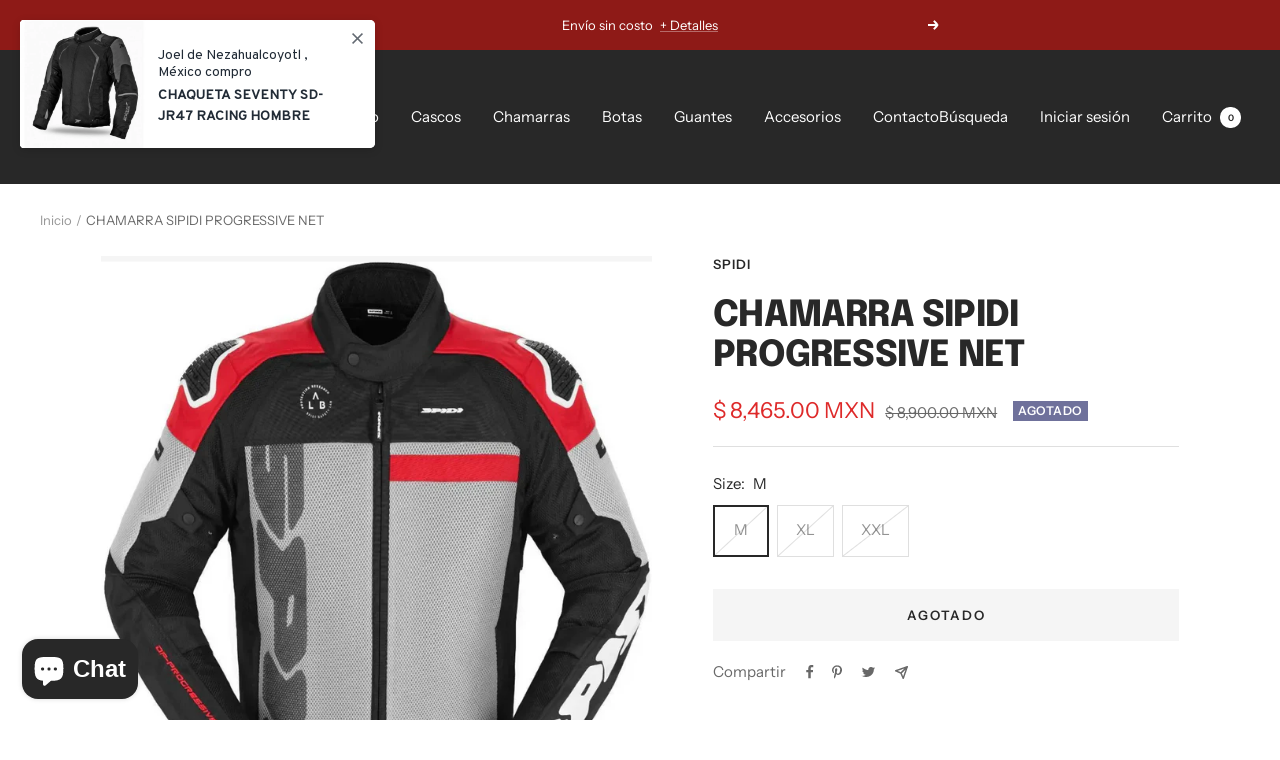

--- FILE ---
content_type: text/html; charset=utf-8
request_url: https://rustydusty.mx/products/chamarra-sipidi-progressive-net
body_size: 34896
content:
<!doctype html><html class="no-js" lang="es" dir="ltr">
  <head>
<!-- Preorder Panda Pixel start-->
<script async src='https://pre.bossapps.co/js/script?shop=2wheelspro.myshopify.com'></script>
<!-- Preorder Panda Pixel ended-->

    <meta charset="utf-8">
    <meta name="viewport" content="width=device-width, initial-scale=1.0, height=device-height, minimum-scale=1.0, maximum-scale=1.0">
    <meta name="theme-color" content="#282828">

    <title>CHAMARRA SIPIDI PROGRESSIVE NET</title><meta name="description" content="Chamarra Spidi Progressive Net WindOut Negro/Gris Chamarra de malla para motocicleta fabricada en tejido de poliéster de alta tenacidad y resistencia a la abrasión. La membrana exterior WindOut resistente al viento y transpirable y el sistema de ajuste ERGOFIT proporcionan toda la comodidad necesaria sobre tu motocicle"><link rel="canonical" href="https://rustydusty.mx/products/chamarra-sipidi-progressive-net"><link rel="shortcut icon" href="//rustydusty.mx/cdn/shop/files/Manopla_96x96.png?v=1705524320" type="image/png"><link rel="preconnect" href="https://cdn.shopify.com">
    <link rel="dns-prefetch" href="https://productreviews.shopifycdn.com">
    <link rel="dns-prefetch" href="https://www.google-analytics.com"><link rel="preconnect" href="https://fonts.shopifycdn.com" crossorigin><link rel="preload" as="style" href="//rustydusty.mx/cdn/shop/t/4/assets/theme.css?v=88009966438304226991663196633">
    <link rel="preload" as="script" href="//rustydusty.mx/cdn/shop/t/4/assets/vendor.js?v=31715688253868339281663196633">
    <link rel="preload" as="script" href="//rustydusty.mx/cdn/shop/t/4/assets/theme.js?v=165761096224975728111663196633"><link rel="preload" as="fetch" href="/products/chamarra-sipidi-progressive-net.js" crossorigin>
      <link rel="preload" as="image" imagesizes="(max-width: 999px) calc(100vw - 48px), 640px" imagesrcset="//rustydusty.mx/cdn/shop/files/chamarra-spidi-progressive-net-windout-red-293014-s-643_2048x2048_8ff4f572-7f92-4360-b5d0-e0d7c8970931_400x.webp?v=1713840976 400w, //rustydusty.mx/cdn/shop/files/chamarra-spidi-progressive-net-windout-red-293014-s-643_2048x2048_8ff4f572-7f92-4360-b5d0-e0d7c8970931_500x.webp?v=1713840976 500w, //rustydusty.mx/cdn/shop/files/chamarra-spidi-progressive-net-windout-red-293014-s-643_2048x2048_8ff4f572-7f92-4360-b5d0-e0d7c8970931_600x.webp?v=1713840976 600w, //rustydusty.mx/cdn/shop/files/chamarra-spidi-progressive-net-windout-red-293014-s-643_2048x2048_8ff4f572-7f92-4360-b5d0-e0d7c8970931_700x.webp?v=1713840976 700w, //rustydusty.mx/cdn/shop/files/chamarra-spidi-progressive-net-windout-red-293014-s-643_2048x2048_8ff4f572-7f92-4360-b5d0-e0d7c8970931_800x.webp?v=1713840976 800w, //rustydusty.mx/cdn/shop/files/chamarra-spidi-progressive-net-windout-red-293014-s-643_2048x2048_8ff4f572-7f92-4360-b5d0-e0d7c8970931_900x.webp?v=1713840976 900w, //rustydusty.mx/cdn/shop/files/chamarra-spidi-progressive-net-windout-red-293014-s-643_2048x2048_8ff4f572-7f92-4360-b5d0-e0d7c8970931_1000x.webp?v=1713840976 1000w
"><link rel="preload" as="script" href="//rustydusty.mx/cdn/shop/t/4/assets/flickity.js?v=176646718982628074891663196633"><meta property="og:type" content="product">
  <meta property="og:title" content="CHAMARRA SIPIDI PROGRESSIVE NET">
  <meta property="product:price:amount" content="8,465.00">
  <meta property="product:price:currency" content="MXN"><meta property="og:image" content="http://rustydusty.mx/cdn/shop/files/chamarra-spidi-progressive-net-windout-red-293014-s-643_2048x2048_8ff4f572-7f92-4360-b5d0-e0d7c8970931.webp?v=1713840976">
  <meta property="og:image:secure_url" content="https://rustydusty.mx/cdn/shop/files/chamarra-spidi-progressive-net-windout-red-293014-s-643_2048x2048_8ff4f572-7f92-4360-b5d0-e0d7c8970931.webp?v=1713840976">
  <meta property="og:image:width" content="1000">
  <meta property="og:image:height" content="1000"><meta property="og:description" content="Chamarra Spidi Progressive Net WindOut Negro/Gris Chamarra de malla para motocicleta fabricada en tejido de poliéster de alta tenacidad y resistencia a la abrasión. La membrana exterior WindOut resistente al viento y transpirable y el sistema de ajuste ERGOFIT proporcionan toda la comodidad necesaria sobre tu motocicle"><meta property="og:url" content="https://rustydusty.mx/products/chamarra-sipidi-progressive-net">
<meta property="og:site_name" content="Rusty &amp; Dusty"><meta name="twitter:card" content="summary"><meta name="twitter:title" content="CHAMARRA SIPIDI PROGRESSIVE NET">
  <meta name="twitter:description" content="Chamarra Spidi Progressive Net WindOut Negro/Gris Chamarra de malla para motocicleta fabricada en tejido de poliéster de alta tenacidad y resistencia a la abrasión. La membrana exterior WindOut resistente al viento y transpirable y el sistema de ajuste ERGOFIT proporcionan toda la comodidad necesaria sobre tu motocicleta. Incorpora protecciones desmontables en hombros y codos así como la preparación para instalar un protector de espalda (no incluido).  Características:  Fabricada en tejido de poliéster de alta resistencia y tenacidad frente a la abrasión. Forro interior de malla de poliéster. Membrana cortaviento WindOut extraíble para adaptarse a las condiciones meteorológicas en cada momento Inserciones de tejido elástico para una mayor flexibilidad y libertad de movimiento. Protectores desmontables Warrior Lite en hombros y codos certificados EN1621-1:2012 Nivel 2 Compartimento para protector de espalda Warrior (no incluido) Refuerzos externos de TPR en los hombros Paneles"><meta name="twitter:image" content="https://rustydusty.mx/cdn/shop/files/chamarra-spidi-progressive-net-windout-red-293014-s-643_2048x2048_8ff4f572-7f92-4360-b5d0-e0d7c8970931_1200x1200_crop_center.webp?v=1713840976">
  <meta name="twitter:image:alt" content="">
    
  <script type="application/ld+json">
  {
    "@context": "https://schema.org",
    "@type": "Product",
    "productID": 8526166130921,
    "offers": [{
          "@type": "Offer",
          "name": "M",
          "availability":"https://schema.org/OutOfStock",
          "price": 8465.0,
          "priceCurrency": "MXN",
          "priceValidUntil": "2025-12-31","sku": "T293 014 M",
          "url": "/products/chamarra-sipidi-progressive-net?variant=47111527235817"
        },
{
          "@type": "Offer",
          "name": "XL",
          "availability":"https://schema.org/OutOfStock",
          "price": 8465.0,
          "priceCurrency": "MXN",
          "priceValidUntil": "2025-12-31","sku": "T293 014 XL",
          "url": "/products/chamarra-sipidi-progressive-net?variant=47111527268585"
        },
{
          "@type": "Offer",
          "name": "XXL",
          "availability":"https://schema.org/OutOfStock",
          "price": 8465.0,
          "priceCurrency": "MXN",
          "priceValidUntil": "2025-12-31","sku": "T293 014 XXL",
          "url": "/products/chamarra-sipidi-progressive-net?variant=47111527301353"
        }
],"brand": {
      "@type": "Brand",
      "name": "SPIDI"
    },
    "name": "CHAMARRA SIPIDI PROGRESSIVE NET",
    "description": "Chamarra Spidi Progressive Net WindOut Negro\/Gris\nChamarra de malla para motocicleta fabricada en tejido de poliéster de alta tenacidad y resistencia a la abrasión. La membrana exterior WindOut resistente al viento y transpirable y el sistema de ajuste ERGOFIT proporcionan toda la comodidad necesaria sobre tu motocicleta. Incorpora protecciones desmontables en hombros y codos así como la preparación para instalar un protector de espalda (no incluido). \nCaracterísticas: \n\nFabricada en tejido de poliéster de alta resistencia y tenacidad frente a la abrasión.\nForro interior de malla de poliéster.\nMembrana cortaviento WindOut extraíble para adaptarse a las condiciones meteorológicas en cada momento\nInserciones de tejido elástico para una mayor flexibilidad y libertad de movimiento.\nProtectores desmontables Warrior Lite en hombros y codos certificados EN1621-1:2012 Nivel 2\nCompartimento para protector de espalda Warrior (no incluido)\nRefuerzos externos de TPR en los hombros\nPaneles de malla ventilada en la parte delantera, los brazos y la espalda.\nSistema de ajuste ERGOFIT para una mejor integración de la prenda\nAncho de cintura y manga ajustable.\nPuños de punto elástico para mayor comodidad.\n2 bolsillos exteriores con cremallera en la parte delantera\nBolsillo interior impermeable\nCremallera de unión chamarra-pantalón\nElementos reflejantes para una mejor visibilidad al conducir de noche o con poca luz.\nCompatible con los productos térmicos Step In Wear\nChamarra certificada según norma PrEn 17092-4: 2017 Clase A\n",
    "category": "Chamarras",
    "url": "/products/chamarra-sipidi-progressive-net",
    "sku": "T293 014 M",
    "image": {
      "@type": "ImageObject",
      "url": "https://rustydusty.mx/cdn/shop/files/chamarra-spidi-progressive-net-windout-red-293014-s-643_2048x2048_8ff4f572-7f92-4360-b5d0-e0d7c8970931.webp?v=1713840976&width=1024",
      "image": "https://rustydusty.mx/cdn/shop/files/chamarra-spidi-progressive-net-windout-red-293014-s-643_2048x2048_8ff4f572-7f92-4360-b5d0-e0d7c8970931.webp?v=1713840976&width=1024",
      "name": "",
      "width": "1024",
      "height": "1024"
    }
  }
  </script>



  <script type="application/ld+json">
  {
    "@context": "https://schema.org",
    "@type": "BreadcrumbList",
  "itemListElement": [{
      "@type": "ListItem",
      "position": 1,
      "name": "Inicio",
      "item": "https://rustydusty.mx"
    },{
          "@type": "ListItem",
          "position": 2,
          "name": "CHAMARRA SIPIDI PROGRESSIVE NET",
          "item": "https://rustydusty.mx/products/chamarra-sipidi-progressive-net"
        }]
  }
  </script>


    <link rel="preload" href="//rustydusty.mx/cdn/fonts/epilogue/epilogue_n8.fce680a466ed4f23f54385c46aa2c014c51d421a.woff2" as="font" type="font/woff2" crossorigin><link rel="preload" href="//rustydusty.mx/cdn/fonts/instrument_sans/instrumentsans_n4.db86542ae5e1596dbdb28c279ae6c2086c4c5bfa.woff2" as="font" type="font/woff2" crossorigin><style>
  /* Typography (heading) */
  @font-face {
  font-family: Epilogue;
  font-weight: 800;
  font-style: normal;
  font-display: swap;
  src: url("//rustydusty.mx/cdn/fonts/epilogue/epilogue_n8.fce680a466ed4f23f54385c46aa2c014c51d421a.woff2") format("woff2"),
       url("//rustydusty.mx/cdn/fonts/epilogue/epilogue_n8.2961970d19583d06f062e98ceb588027397f5810.woff") format("woff");
}

@font-face {
  font-family: Epilogue;
  font-weight: 800;
  font-style: italic;
  font-display: swap;
  src: url("//rustydusty.mx/cdn/fonts/epilogue/epilogue_i8.ff761dcfbf0a5437130c88f1b2679b905f7ed608.woff2") format("woff2"),
       url("//rustydusty.mx/cdn/fonts/epilogue/epilogue_i8.e7ca0c6d6c4d73469c08f9b99e243b2e63239caf.woff") format("woff");
}

/* Typography (body) */
  @font-face {
  font-family: "Instrument Sans";
  font-weight: 400;
  font-style: normal;
  font-display: swap;
  src: url("//rustydusty.mx/cdn/fonts/instrument_sans/instrumentsans_n4.db86542ae5e1596dbdb28c279ae6c2086c4c5bfa.woff2") format("woff2"),
       url("//rustydusty.mx/cdn/fonts/instrument_sans/instrumentsans_n4.510f1b081e58d08c30978f465518799851ef6d8b.woff") format("woff");
}

@font-face {
  font-family: "Instrument Sans";
  font-weight: 400;
  font-style: italic;
  font-display: swap;
  src: url("//rustydusty.mx/cdn/fonts/instrument_sans/instrumentsans_i4.028d3c3cd8d085648c808ceb20cd2fd1eb3560e5.woff2") format("woff2"),
       url("//rustydusty.mx/cdn/fonts/instrument_sans/instrumentsans_i4.7e90d82df8dee29a99237cd19cc529d2206706a2.woff") format("woff");
}

@font-face {
  font-family: "Instrument Sans";
  font-weight: 600;
  font-style: normal;
  font-display: swap;
  src: url("//rustydusty.mx/cdn/fonts/instrument_sans/instrumentsans_n6.27dc66245013a6f7f317d383a3cc9a0c347fb42d.woff2") format("woff2"),
       url("//rustydusty.mx/cdn/fonts/instrument_sans/instrumentsans_n6.1a71efbeeb140ec495af80aad612ad55e19e6d0e.woff") format("woff");
}

@font-face {
  font-family: "Instrument Sans";
  font-weight: 600;
  font-style: italic;
  font-display: swap;
  src: url("//rustydusty.mx/cdn/fonts/instrument_sans/instrumentsans_i6.ba8063f6adfa1e7ffe690cc5efa600a1e0a8ec32.woff2") format("woff2"),
       url("//rustydusty.mx/cdn/fonts/instrument_sans/instrumentsans_i6.a5bb29b76a0bb820ddaa9417675a5d0bafaa8c1f.woff") format("woff");
}

:root {--heading-color: 40, 40, 40;
    --text-color: 40, 40, 40;
    --background: 255, 255, 255;
    --secondary-background: 245, 245, 245;
    --border-color: 223, 223, 223;
    --border-color-darker: 169, 169, 169;
    --success-color: 46, 158, 123;
    --success-background: 213, 236, 229;
    --error-color: 222, 42, 42;
    --error-background: 253, 240, 240;
    --primary-button-background: 64, 93, 230;
    --primary-button-text-color: 255, 255, 255;
    --secondary-button-background: 243, 255, 52;
    --secondary-button-text-color: 40, 40, 40;
    --product-star-rating: 246, 164, 41;
    --product-on-sale-accent: 222, 42, 42;
    --product-sold-out-accent: 111, 113, 155;
    --product-custom-label-background: 64, 93, 230;
    --product-custom-label-text-color: 255, 255, 255;
    --product-custom-label-2-background: 243, 255, 52;
    --product-custom-label-2-text-color: 0, 0, 0;
    --product-low-stock-text-color: 222, 42, 42;
    --product-in-stock-text-color: 46, 158, 123;
    --loading-bar-background: 40, 40, 40;

    /* We duplicate some "base" colors as root colors, which is useful to use on drawer elements or popover without. Those should not be overridden to avoid issues */
    --root-heading-color: 40, 40, 40;
    --root-text-color: 40, 40, 40;
    --root-background: 255, 255, 255;
    --root-border-color: 223, 223, 223;
    --root-primary-button-background: 64, 93, 230;
    --root-primary-button-text-color: 255, 255, 255;

    --base-font-size: 15px;
    --heading-font-family: Epilogue, sans-serif;
    --heading-font-weight: 800;
    --heading-font-style: normal;
    --heading-text-transform: uppercase;
    --text-font-family: "Instrument Sans", sans-serif;
    --text-font-weight: 400;
    --text-font-style: normal;
    --text-font-bold-weight: 600;

    /* Typography (font size) */
    --heading-xxsmall-font-size: 11px;
    --heading-xsmall-font-size: 11px;
    --heading-small-font-size: 12px;
    --heading-large-font-size: 36px;
    --heading-h1-font-size: 36px;
    --heading-h2-font-size: 30px;
    --heading-h3-font-size: 26px;
    --heading-h4-font-size: 24px;
    --heading-h5-font-size: 20px;
    --heading-h6-font-size: 16px;

    /* Control the look and feel of the theme by changing radius of various elements */
    --button-border-radius: 0px;
    --block-border-radius: 0px;
    --block-border-radius-reduced: 0px;
    --color-swatch-border-radius: 0px;

    /* Button size */
    --button-height: 48px;
    --button-small-height: 40px;

    /* Form related */
    --form-input-field-height: 48px;
    --form-input-gap: 16px;
    --form-submit-margin: 24px;

    /* Product listing related variables */
    --product-list-block-spacing: 32px;

    /* Video related */
    --play-button-background: 255, 255, 255;
    --play-button-arrow: 40, 40, 40;

    /* RTL support */
    --transform-logical-flip: 1;
    --transform-origin-start: left;
    --transform-origin-end: right;

    /* Other */
    --zoom-cursor-svg-url: url(//rustydusty.mx/cdn/shop/t/4/assets/zoom-cursor.svg?v=39908859784506347231663196651);
    --arrow-right-svg-url: url(//rustydusty.mx/cdn/shop/t/4/assets/arrow-right.svg?v=40046868119262634591663196651);
    --arrow-left-svg-url: url(//rustydusty.mx/cdn/shop/t/4/assets/arrow-left.svg?v=158856395986752206651663196651);

    /* Some useful variables that we can reuse in our CSS. Some explanation are needed for some of them:
       - container-max-width-minus-gutters: represents the container max width without the edge gutters
       - container-outer-width: considering the screen width, represent all the space outside the container
       - container-outer-margin: same as container-outer-width but get set to 0 inside a container
       - container-inner-width: the effective space inside the container (minus gutters)
       - grid-column-width: represents the width of a single column of the grid
       - vertical-breather: this is a variable that defines the global "spacing" between sections, and inside the section
                            to create some "breath" and minimum spacing
     */
    --container-max-width: 1600px;
    --container-gutter: 24px;
    --container-max-width-minus-gutters: calc(var(--container-max-width) - (var(--container-gutter)) * 2);
    --container-outer-width: max(calc((100vw - var(--container-max-width-minus-gutters)) / 2), var(--container-gutter));
    --container-outer-margin: var(--container-outer-width);
    --container-inner-width: calc(100vw - var(--container-outer-width) * 2);

    --grid-column-count: 10;
    --grid-gap: 24px;
    --grid-column-width: calc((100vw - var(--container-outer-width) * 2 - var(--grid-gap) * (var(--grid-column-count) - 1)) / var(--grid-column-count));

    --vertical-breather: 48px;
    --vertical-breather-tight: 48px;

    /* Shopify related variables */
    --payment-terms-background-color: #ffffff;
  }

  @media screen and (min-width: 741px) {
    :root {
      --container-gutter: 40px;
      --grid-column-count: 20;
      --vertical-breather: 64px;
      --vertical-breather-tight: 64px;

      /* Typography (font size) */
      --heading-xsmall-font-size: 12px;
      --heading-small-font-size: 13px;
      --heading-large-font-size: 52px;
      --heading-h1-font-size: 48px;
      --heading-h2-font-size: 38px;
      --heading-h3-font-size: 32px;
      --heading-h4-font-size: 24px;
      --heading-h5-font-size: 20px;
      --heading-h6-font-size: 18px;

      /* Form related */
      --form-input-field-height: 52px;
      --form-submit-margin: 32px;

      /* Button size */
      --button-height: 52px;
      --button-small-height: 44px;
    }
  }

  @media screen and (min-width: 1200px) {
    :root {
      --vertical-breather: 80px;
      --vertical-breather-tight: 64px;
      --product-list-block-spacing: 48px;

      /* Typography */
      --heading-large-font-size: 64px;
      --heading-h1-font-size: 56px;
      --heading-h2-font-size: 48px;
      --heading-h3-font-size: 36px;
      --heading-h4-font-size: 30px;
      --heading-h5-font-size: 24px;
      --heading-h6-font-size: 18px;
    }
  }

  @media screen and (min-width: 1600px) {
    :root {
      --vertical-breather: 90px;
      --vertical-breather-tight: 64px;
    }
  }
</style>
    <script>
  // This allows to expose several variables to the global scope, to be used in scripts
  window.themeVariables = {
    settings: {
      direction: "ltr",
      pageType: "product",
      cartCount: 0,
      moneyFormat: "$ {{amount}}",
      moneyWithCurrencyFormat: "$ {{amount}} MXN",
      showVendor: false,
      discountMode: "saving",
      currencyCodeEnabled: true,
      searchMode: "product,article,collection",
      searchUnavailableProducts: "last",
      cartType: "message",
      cartCurrency: "MXN",
      mobileZoomFactor: 2.5
    },

    routes: {
      host: "rustydusty.mx",
      rootUrl: "\/",
      rootUrlWithoutSlash: '',
      cartUrl: "\/cart",
      cartAddUrl: "\/cart\/add",
      cartChangeUrl: "\/cart\/change",
      searchUrl: "\/search",
      predictiveSearchUrl: "\/search\/suggest",
      productRecommendationsUrl: "\/recommendations\/products"
    },

    strings: {
      accessibilityDelete: "Borrar",
      accessibilityClose: "Cerrar",
      collectionSoldOut: "Agotado",
      collectionDiscount: "Ahorra @savings@",
      productSalePrice: "Precio de venta",
      productRegularPrice: "Precio normal",
      productFormUnavailable: "No disponible",
      productFormSoldOut: "Agotado",
      productFormPreOrder: "Reservar",
      productFormAddToCart: "Agregar al carrito",
      searchNoResults: "No se han encontrado resultados.",
      searchNewSearch: "Nueva búsqueda",
      searchProducts: "Productos",
      searchArticles: "Diario",
      searchPages: "Páginas",
      searchCollections: "Collecciones",
      cartViewCart: "Ver carrito",
      cartItemAdded: "¡Articulo agregado al carrito!",
      cartItemAddedShort: "¡Agregado a su carrito!",
      cartAddOrderNote: "Añadir nota de pedido",
      cartEditOrderNote: "Modificar nota de pedido",
      shippingEstimatorNoResults: "Lo sentimos, no realizamos envíos a su dirección",
      shippingEstimatorOneResult: "Hay una tarifa de envío para su dirección:",
      shippingEstimatorMultipleResults: "Hay varias tarifas de envío para su dirección:",
      shippingEstimatorError: "Se ha producido uno o más errores al recuperar las tarifas de envío:"
    },

    libs: {
      flickity: "\/\/rustydusty.mx\/cdn\/shop\/t\/4\/assets\/flickity.js?v=176646718982628074891663196633",
      photoswipe: "\/\/rustydusty.mx\/cdn\/shop\/t\/4\/assets\/photoswipe.js?v=132268647426145925301663196633",
      qrCode: "\/\/rustydusty.mx\/cdn\/shopifycloud\/storefront\/assets\/themes_support\/vendor\/qrcode-3f2b403b.js"
    },

    breakpoints: {
      phone: 'screen and (max-width: 740px)',
      tablet: 'screen and (min-width: 741px) and (max-width: 999px)',
      tabletAndUp: 'screen and (min-width: 741px)',
      pocket: 'screen and (max-width: 999px)',
      lap: 'screen and (min-width: 1000px) and (max-width: 1199px)',
      lapAndUp: 'screen and (min-width: 1000px)',
      desktop: 'screen and (min-width: 1200px)',
      wide: 'screen and (min-width: 1400px)'
    }
  };

  window.addEventListener('pageshow', async () => {
    const cartContent = await (await fetch(`${window.themeVariables.routes.cartUrl}.js`, {cache: 'reload'})).json();
    document.documentElement.dispatchEvent(new CustomEvent('cart:refresh', {detail: {cart: cartContent}}));
  });

  if ('noModule' in HTMLScriptElement.prototype) {
    // Old browsers (like IE) that does not support module will be considered as if not executing JS at all
    document.documentElement.className = document.documentElement.className.replace('no-js', 'js');

    requestAnimationFrame(() => {
      const viewportHeight = (window.visualViewport ? window.visualViewport.height : document.documentElement.clientHeight);
      document.documentElement.style.setProperty('--window-height',viewportHeight + 'px');
    });
  }// We save the product ID in local storage to be eventually used for recently viewed section
    try {
      const items = JSON.parse(localStorage.getItem('theme:recently-viewed-products') || '[]');

      // We check if the current product already exists, and if it does not, we add it at the start
      if (!items.includes(8526166130921)) {
        items.unshift(8526166130921);
      }

      localStorage.setItem('theme:recently-viewed-products', JSON.stringify(items.slice(0, 20)));
    } catch (e) {
      // Safari in private mode does not allow setting item, we silently fail
    }</script>

    <link rel="stylesheet" href="//rustydusty.mx/cdn/shop/t/4/assets/theme.css?v=88009966438304226991663196633">

    <script src="//rustydusty.mx/cdn/shop/t/4/assets/vendor.js?v=31715688253868339281663196633" defer></script>
    <script src="//rustydusty.mx/cdn/shop/t/4/assets/theme.js?v=165761096224975728111663196633" defer></script>
    <script src="//rustydusty.mx/cdn/shop/t/4/assets/custom.js?v=167639537848865775061663196633" defer></script>

    <script>window.performance && window.performance.mark && window.performance.mark('shopify.content_for_header.start');</script><meta name="google-site-verification" content="3FSya4t0dgIe3ff1hKpluB6ay3NCWcs-wDros4ALyHA">
<meta id="shopify-digital-wallet" name="shopify-digital-wallet" content="/66204270825/digital_wallets/dialog">
<meta name="shopify-checkout-api-token" content="ac48e8d225c953781263b6732c2f7b7e">
<link rel="alternate" type="application/json+oembed" href="https://rustydusty.mx/products/chamarra-sipidi-progressive-net.oembed">
<script async="async" src="/checkouts/internal/preloads.js?locale=es-MX"></script>
<link rel="preconnect" href="https://shop.app" crossorigin="anonymous">
<script async="async" src="https://shop.app/checkouts/internal/preloads.js?locale=es-MX&shop_id=66204270825" crossorigin="anonymous"></script>
<script id="apple-pay-shop-capabilities" type="application/json">{"shopId":66204270825,"countryCode":"MX","currencyCode":"MXN","merchantCapabilities":["supports3DS"],"merchantId":"gid:\/\/shopify\/Shop\/66204270825","merchantName":"Rusty \u0026 Dusty","requiredBillingContactFields":["postalAddress","email","phone"],"requiredShippingContactFields":["postalAddress","email","phone"],"shippingType":"shipping","supportedNetworks":["visa","masterCard","amex"],"total":{"type":"pending","label":"Rusty \u0026 Dusty","amount":"1.00"},"shopifyPaymentsEnabled":true,"supportsSubscriptions":true}</script>
<script id="shopify-features" type="application/json">{"accessToken":"ac48e8d225c953781263b6732c2f7b7e","betas":["rich-media-storefront-analytics"],"domain":"rustydusty.mx","predictiveSearch":true,"shopId":66204270825,"locale":"es"}</script>
<script>var Shopify = Shopify || {};
Shopify.shop = "2wheelspro.myshopify.com";
Shopify.locale = "es";
Shopify.currency = {"active":"MXN","rate":"1.0"};
Shopify.country = "MX";
Shopify.theme = {"name":"Focal","id":135386366185,"schema_name":"Focal","schema_version":"8.11.4","theme_store_id":714,"role":"main"};
Shopify.theme.handle = "null";
Shopify.theme.style = {"id":null,"handle":null};
Shopify.cdnHost = "rustydusty.mx/cdn";
Shopify.routes = Shopify.routes || {};
Shopify.routes.root = "/";</script>
<script type="module">!function(o){(o.Shopify=o.Shopify||{}).modules=!0}(window);</script>
<script>!function(o){function n(){var o=[];function n(){o.push(Array.prototype.slice.apply(arguments))}return n.q=o,n}var t=o.Shopify=o.Shopify||{};t.loadFeatures=n(),t.autoloadFeatures=n()}(window);</script>
<script>
  window.ShopifyPay = window.ShopifyPay || {};
  window.ShopifyPay.apiHost = "shop.app\/pay";
  window.ShopifyPay.redirectState = null;
</script>
<script id="shop-js-analytics" type="application/json">{"pageType":"product"}</script>
<script defer="defer" async type="module" src="//rustydusty.mx/cdn/shopifycloud/shop-js/modules/v2/client.init-shop-cart-sync_CKHg5p7x.es.esm.js"></script>
<script defer="defer" async type="module" src="//rustydusty.mx/cdn/shopifycloud/shop-js/modules/v2/chunk.common_DkoBXfB9.esm.js"></script>
<script type="module">
  await import("//rustydusty.mx/cdn/shopifycloud/shop-js/modules/v2/client.init-shop-cart-sync_CKHg5p7x.es.esm.js");
await import("//rustydusty.mx/cdn/shopifycloud/shop-js/modules/v2/chunk.common_DkoBXfB9.esm.js");

  window.Shopify.SignInWithShop?.initShopCartSync?.({"fedCMEnabled":true,"windoidEnabled":true});

</script>
<script>
  window.Shopify = window.Shopify || {};
  if (!window.Shopify.featureAssets) window.Shopify.featureAssets = {};
  window.Shopify.featureAssets['shop-js'] = {"shop-cart-sync":["modules/v2/client.shop-cart-sync_DF600d3f.es.esm.js","modules/v2/chunk.common_DkoBXfB9.esm.js"],"init-fed-cm":["modules/v2/client.init-fed-cm_BaTwlTLq.es.esm.js","modules/v2/chunk.common_DkoBXfB9.esm.js"],"init-shop-email-lookup-coordinator":["modules/v2/client.init-shop-email-lookup-coordinator_DGn42MWG.es.esm.js","modules/v2/chunk.common_DkoBXfB9.esm.js"],"shop-cash-offers":["modules/v2/client.shop-cash-offers_DJ1gU0M-.es.esm.js","modules/v2/chunk.common_DkoBXfB9.esm.js","modules/v2/chunk.modal_BKV_QdE1.esm.js"],"shop-button":["modules/v2/client.shop-button_qrg-xxKB.es.esm.js","modules/v2/chunk.common_DkoBXfB9.esm.js"],"init-windoid":["modules/v2/client.init-windoid_DI-tHOtS.es.esm.js","modules/v2/chunk.common_DkoBXfB9.esm.js"],"avatar":["modules/v2/client.avatar_BTnouDA3.es.esm.js"],"init-shop-cart-sync":["modules/v2/client.init-shop-cart-sync_CKHg5p7x.es.esm.js","modules/v2/chunk.common_DkoBXfB9.esm.js"],"shop-toast-manager":["modules/v2/client.shop-toast-manager_FBjnZogB.es.esm.js","modules/v2/chunk.common_DkoBXfB9.esm.js"],"pay-button":["modules/v2/client.pay-button_vt4cPKHZ.es.esm.js","modules/v2/chunk.common_DkoBXfB9.esm.js"],"shop-login-button":["modules/v2/client.shop-login-button_D-keTisJ.es.esm.js","modules/v2/chunk.common_DkoBXfB9.esm.js","modules/v2/chunk.modal_BKV_QdE1.esm.js"],"init-customer-accounts-sign-up":["modules/v2/client.init-customer-accounts-sign-up_BEXFXs_k.es.esm.js","modules/v2/client.shop-login-button_D-keTisJ.es.esm.js","modules/v2/chunk.common_DkoBXfB9.esm.js","modules/v2/chunk.modal_BKV_QdE1.esm.js"],"init-shop-for-new-customer-accounts":["modules/v2/client.init-shop-for-new-customer-accounts_CTR5YOZT.es.esm.js","modules/v2/client.shop-login-button_D-keTisJ.es.esm.js","modules/v2/chunk.common_DkoBXfB9.esm.js","modules/v2/chunk.modal_BKV_QdE1.esm.js"],"init-customer-accounts":["modules/v2/client.init-customer-accounts_YIStaXN7.es.esm.js","modules/v2/client.shop-login-button_D-keTisJ.es.esm.js","modules/v2/chunk.common_DkoBXfB9.esm.js","modules/v2/chunk.modal_BKV_QdE1.esm.js"],"shop-follow-button":["modules/v2/client.shop-follow-button_BgVnqwAI.es.esm.js","modules/v2/chunk.common_DkoBXfB9.esm.js","modules/v2/chunk.modal_BKV_QdE1.esm.js"],"lead-capture":["modules/v2/client.lead-capture_BoYZpNTW.es.esm.js","modules/v2/chunk.common_DkoBXfB9.esm.js","modules/v2/chunk.modal_BKV_QdE1.esm.js"],"checkout-modal":["modules/v2/client.checkout-modal_CnczZkF6.es.esm.js","modules/v2/chunk.common_DkoBXfB9.esm.js","modules/v2/chunk.modal_BKV_QdE1.esm.js"],"shop-login":["modules/v2/client.shop-login_D5PJYfnF.es.esm.js","modules/v2/chunk.common_DkoBXfB9.esm.js","modules/v2/chunk.modal_BKV_QdE1.esm.js"],"payment-terms":["modules/v2/client.payment-terms_xGPodzX4.es.esm.js","modules/v2/chunk.common_DkoBXfB9.esm.js","modules/v2/chunk.modal_BKV_QdE1.esm.js"]};
</script>
<script>(function() {
  var isLoaded = false;
  function asyncLoad() {
    if (isLoaded) return;
    isLoaded = true;
    var urls = ["https:\/\/cdn.shopify.com\/s\/files\/1\/0457\/2220\/6365\/files\/pushdaddy_v60_test.js?shop=2wheelspro.myshopify.com","https:\/\/cdn.shopify.com\/s\/files\/1\/0033\/3538\/9233\/files\/pushdaddy_a3.js?shop=2wheelspro.myshopify.com","https:\/\/cdn.shopify.com\/s\/files\/1\/0033\/3538\/9233\/files\/pushdaddy_a7.js?shop=2wheelspro.myshopify.com"];
    for (var i = 0; i < urls.length; i++) {
      var s = document.createElement('script');
      s.type = 'text/javascript';
      s.async = true;
      s.src = urls[i];
      var x = document.getElementsByTagName('script')[0];
      x.parentNode.insertBefore(s, x);
    }
  };
  if(window.attachEvent) {
    window.attachEvent('onload', asyncLoad);
  } else {
    window.addEventListener('load', asyncLoad, false);
  }
})();</script>
<script id="__st">var __st={"a":66204270825,"offset":-21600,"reqid":"50bd5db6-a36f-4ec6-89c5-822e6856d79a-1766318272","pageurl":"rustydusty.mx\/products\/chamarra-sipidi-progressive-net","u":"58b5c292ee13","p":"product","rtyp":"product","rid":8526166130921};</script>
<script>window.ShopifyPaypalV4VisibilityTracking = true;</script>
<script id="captcha-bootstrap">!function(){'use strict';const t='contact',e='account',n='new_comment',o=[[t,t],['blogs',n],['comments',n],[t,'customer']],c=[[e,'customer_login'],[e,'guest_login'],[e,'recover_customer_password'],[e,'create_customer']],r=t=>t.map((([t,e])=>`form[action*='/${t}']:not([data-nocaptcha='true']) input[name='form_type'][value='${e}']`)).join(','),a=t=>()=>t?[...document.querySelectorAll(t)].map((t=>t.form)):[];function s(){const t=[...o],e=r(t);return a(e)}const i='password',u='form_key',d=['recaptcha-v3-token','g-recaptcha-response','h-captcha-response',i],f=()=>{try{return window.sessionStorage}catch{return}},m='__shopify_v',_=t=>t.elements[u];function p(t,e,n=!1){try{const o=window.sessionStorage,c=JSON.parse(o.getItem(e)),{data:r}=function(t){const{data:e,action:n}=t;return t[m]||n?{data:e,action:n}:{data:t,action:n}}(c);for(const[e,n]of Object.entries(r))t.elements[e]&&(t.elements[e].value=n);n&&o.removeItem(e)}catch(o){console.error('form repopulation failed',{error:o})}}const l='form_type',E='cptcha';function T(t){t.dataset[E]=!0}const w=window,h=w.document,L='Shopify',v='ce_forms',y='captcha';let A=!1;((t,e)=>{const n=(g='f06e6c50-85a8-45c8-87d0-21a2b65856fe',I='https://cdn.shopify.com/shopifycloud/storefront-forms-hcaptcha/ce_storefront_forms_captcha_hcaptcha.v1.5.2.iife.js',D={infoText:'Protegido por hCaptcha',privacyText:'Privacidad',termsText:'Términos'},(t,e,n)=>{const o=w[L][v],c=o.bindForm;if(c)return c(t,g,e,D).then(n);var r;o.q.push([[t,g,e,D],n]),r=I,A||(h.body.append(Object.assign(h.createElement('script'),{id:'captcha-provider',async:!0,src:r})),A=!0)});var g,I,D;w[L]=w[L]||{},w[L][v]=w[L][v]||{},w[L][v].q=[],w[L][y]=w[L][y]||{},w[L][y].protect=function(t,e){n(t,void 0,e),T(t)},Object.freeze(w[L][y]),function(t,e,n,w,h,L){const[v,y,A,g]=function(t,e,n){const i=e?o:[],u=t?c:[],d=[...i,...u],f=r(d),m=r(i),_=r(d.filter((([t,e])=>n.includes(e))));return[a(f),a(m),a(_),s()]}(w,h,L),I=t=>{const e=t.target;return e instanceof HTMLFormElement?e:e&&e.form},D=t=>v().includes(t);t.addEventListener('submit',(t=>{const e=I(t);if(!e)return;const n=D(e)&&!e.dataset.hcaptchaBound&&!e.dataset.recaptchaBound,o=_(e),c=g().includes(e)&&(!o||!o.value);(n||c)&&t.preventDefault(),c&&!n&&(function(t){try{if(!f())return;!function(t){const e=f();if(!e)return;const n=_(t);if(!n)return;const o=n.value;o&&e.removeItem(o)}(t);const e=Array.from(Array(32),(()=>Math.random().toString(36)[2])).join('');!function(t,e){_(t)||t.append(Object.assign(document.createElement('input'),{type:'hidden',name:u})),t.elements[u].value=e}(t,e),function(t,e){const n=f();if(!n)return;const o=[...t.querySelectorAll(`input[type='${i}']`)].map((({name:t})=>t)),c=[...d,...o],r={};for(const[a,s]of new FormData(t).entries())c.includes(a)||(r[a]=s);n.setItem(e,JSON.stringify({[m]:1,action:t.action,data:r}))}(t,e)}catch(e){console.error('failed to persist form',e)}}(e),e.submit())}));const S=(t,e)=>{t&&!t.dataset[E]&&(n(t,e.some((e=>e===t))),T(t))};for(const o of['focusin','change'])t.addEventListener(o,(t=>{const e=I(t);D(e)&&S(e,y())}));const B=e.get('form_key'),M=e.get(l),P=B&&M;t.addEventListener('DOMContentLoaded',(()=>{const t=y();if(P)for(const e of t)e.elements[l].value===M&&p(e,B);[...new Set([...A(),...v().filter((t=>'true'===t.dataset.shopifyCaptcha))])].forEach((e=>S(e,t)))}))}(h,new URLSearchParams(w.location.search),n,t,e,['guest_login'])})(!0,!0)}();</script>
<script integrity="sha256-4kQ18oKyAcykRKYeNunJcIwy7WH5gtpwJnB7kiuLZ1E=" data-source-attribution="shopify.loadfeatures" defer="defer" src="//rustydusty.mx/cdn/shopifycloud/storefront/assets/storefront/load_feature-a0a9edcb.js" crossorigin="anonymous"></script>
<script crossorigin="anonymous" defer="defer" src="//rustydusty.mx/cdn/shopifycloud/storefront/assets/shopify_pay/storefront-65b4c6d7.js?v=20250812"></script>
<script data-source-attribution="shopify.dynamic_checkout.dynamic.init">var Shopify=Shopify||{};Shopify.PaymentButton=Shopify.PaymentButton||{isStorefrontPortableWallets:!0,init:function(){window.Shopify.PaymentButton.init=function(){};var t=document.createElement("script");t.src="https://rustydusty.mx/cdn/shopifycloud/portable-wallets/latest/portable-wallets.es.js",t.type="module",document.head.appendChild(t)}};
</script>
<script data-source-attribution="shopify.dynamic_checkout.buyer_consent">
  function portableWalletsHideBuyerConsent(e){var t=document.getElementById("shopify-buyer-consent"),n=document.getElementById("shopify-subscription-policy-button");t&&n&&(t.classList.add("hidden"),t.setAttribute("aria-hidden","true"),n.removeEventListener("click",e))}function portableWalletsShowBuyerConsent(e){var t=document.getElementById("shopify-buyer-consent"),n=document.getElementById("shopify-subscription-policy-button");t&&n&&(t.classList.remove("hidden"),t.removeAttribute("aria-hidden"),n.addEventListener("click",e))}window.Shopify?.PaymentButton&&(window.Shopify.PaymentButton.hideBuyerConsent=portableWalletsHideBuyerConsent,window.Shopify.PaymentButton.showBuyerConsent=portableWalletsShowBuyerConsent);
</script>
<script data-source-attribution="shopify.dynamic_checkout.cart.bootstrap">document.addEventListener("DOMContentLoaded",(function(){function t(){return document.querySelector("shopify-accelerated-checkout-cart, shopify-accelerated-checkout")}if(t())Shopify.PaymentButton.init();else{new MutationObserver((function(e,n){t()&&(Shopify.PaymentButton.init(),n.disconnect())})).observe(document.body,{childList:!0,subtree:!0})}}));
</script>
<link id="shopify-accelerated-checkout-styles" rel="stylesheet" media="screen" href="https://rustydusty.mx/cdn/shopifycloud/portable-wallets/latest/accelerated-checkout-backwards-compat.css" crossorigin="anonymous">
<style id="shopify-accelerated-checkout-cart">
        #shopify-buyer-consent {
  margin-top: 1em;
  display: inline-block;
  width: 100%;
}

#shopify-buyer-consent.hidden {
  display: none;
}

#shopify-subscription-policy-button {
  background: none;
  border: none;
  padding: 0;
  text-decoration: underline;
  font-size: inherit;
  cursor: pointer;
}

#shopify-subscription-policy-button::before {
  box-shadow: none;
}

      </style>

<script>window.performance && window.performance.mark && window.performance.mark('shopify.content_for_header.end');</script>
  <script src="https://cdn.shopify.com/extensions/fef74e5c-4c2b-4cf4-8bcb-a6a437504aa0/proof-bear-sales-popup-36/assets/salespop-widget.js" type="text/javascript" defer="defer"></script>
<script src="https://cdn.shopify.com/extensions/7bc9bb47-adfa-4267-963e-cadee5096caf/inbox-1252/assets/inbox-chat-loader.js" type="text/javascript" defer="defer"></script>
<link href="https://monorail-edge.shopifysvc.com" rel="dns-prefetch">
<script>(function(){if ("sendBeacon" in navigator && "performance" in window) {try {var session_token_from_headers = performance.getEntriesByType('navigation')[0].serverTiming.find(x => x.name == '_s').description;} catch {var session_token_from_headers = undefined;}var session_cookie_matches = document.cookie.match(/_shopify_s=([^;]*)/);var session_token_from_cookie = session_cookie_matches && session_cookie_matches.length === 2 ? session_cookie_matches[1] : "";var session_token = session_token_from_headers || session_token_from_cookie || "";function handle_abandonment_event(e) {var entries = performance.getEntries().filter(function(entry) {return /monorail-edge.shopifysvc.com/.test(entry.name);});if (!window.abandonment_tracked && entries.length === 0) {window.abandonment_tracked = true;var currentMs = Date.now();var navigation_start = performance.timing.navigationStart;var payload = {shop_id: 66204270825,url: window.location.href,navigation_start,duration: currentMs - navigation_start,session_token,page_type: "product"};window.navigator.sendBeacon("https://monorail-edge.shopifysvc.com/v1/produce", JSON.stringify({schema_id: "online_store_buyer_site_abandonment/1.1",payload: payload,metadata: {event_created_at_ms: currentMs,event_sent_at_ms: currentMs}}));}}window.addEventListener('pagehide', handle_abandonment_event);}}());</script>
<script id="web-pixels-manager-setup">(function e(e,d,r,n,o){if(void 0===o&&(o={}),!Boolean(null===(a=null===(i=window.Shopify)||void 0===i?void 0:i.analytics)||void 0===a?void 0:a.replayQueue)){var i,a;window.Shopify=window.Shopify||{};var t=window.Shopify;t.analytics=t.analytics||{};var s=t.analytics;s.replayQueue=[],s.publish=function(e,d,r){return s.replayQueue.push([e,d,r]),!0};try{self.performance.mark("wpm:start")}catch(e){}var l=function(){var e={modern:/Edge?\/(1{2}[4-9]|1[2-9]\d|[2-9]\d{2}|\d{4,})\.\d+(\.\d+|)|Firefox\/(1{2}[4-9]|1[2-9]\d|[2-9]\d{2}|\d{4,})\.\d+(\.\d+|)|Chrom(ium|e)\/(9{2}|\d{3,})\.\d+(\.\d+|)|(Maci|X1{2}).+ Version\/(15\.\d+|(1[6-9]|[2-9]\d|\d{3,})\.\d+)([,.]\d+|)( \(\w+\)|)( Mobile\/\w+|) Safari\/|Chrome.+OPR\/(9{2}|\d{3,})\.\d+\.\d+|(CPU[ +]OS|iPhone[ +]OS|CPU[ +]iPhone|CPU IPhone OS|CPU iPad OS)[ +]+(15[._]\d+|(1[6-9]|[2-9]\d|\d{3,})[._]\d+)([._]\d+|)|Android:?[ /-](13[3-9]|1[4-9]\d|[2-9]\d{2}|\d{4,})(\.\d+|)(\.\d+|)|Android.+Firefox\/(13[5-9]|1[4-9]\d|[2-9]\d{2}|\d{4,})\.\d+(\.\d+|)|Android.+Chrom(ium|e)\/(13[3-9]|1[4-9]\d|[2-9]\d{2}|\d{4,})\.\d+(\.\d+|)|SamsungBrowser\/([2-9]\d|\d{3,})\.\d+/,legacy:/Edge?\/(1[6-9]|[2-9]\d|\d{3,})\.\d+(\.\d+|)|Firefox\/(5[4-9]|[6-9]\d|\d{3,})\.\d+(\.\d+|)|Chrom(ium|e)\/(5[1-9]|[6-9]\d|\d{3,})\.\d+(\.\d+|)([\d.]+$|.*Safari\/(?![\d.]+ Edge\/[\d.]+$))|(Maci|X1{2}).+ Version\/(10\.\d+|(1[1-9]|[2-9]\d|\d{3,})\.\d+)([,.]\d+|)( \(\w+\)|)( Mobile\/\w+|) Safari\/|Chrome.+OPR\/(3[89]|[4-9]\d|\d{3,})\.\d+\.\d+|(CPU[ +]OS|iPhone[ +]OS|CPU[ +]iPhone|CPU IPhone OS|CPU iPad OS)[ +]+(10[._]\d+|(1[1-9]|[2-9]\d|\d{3,})[._]\d+)([._]\d+|)|Android:?[ /-](13[3-9]|1[4-9]\d|[2-9]\d{2}|\d{4,})(\.\d+|)(\.\d+|)|Mobile Safari.+OPR\/([89]\d|\d{3,})\.\d+\.\d+|Android.+Firefox\/(13[5-9]|1[4-9]\d|[2-9]\d{2}|\d{4,})\.\d+(\.\d+|)|Android.+Chrom(ium|e)\/(13[3-9]|1[4-9]\d|[2-9]\d{2}|\d{4,})\.\d+(\.\d+|)|Android.+(UC? ?Browser|UCWEB|U3)[ /]?(15\.([5-9]|\d{2,})|(1[6-9]|[2-9]\d|\d{3,})\.\d+)\.\d+|SamsungBrowser\/(5\.\d+|([6-9]|\d{2,})\.\d+)|Android.+MQ{2}Browser\/(14(\.(9|\d{2,})|)|(1[5-9]|[2-9]\d|\d{3,})(\.\d+|))(\.\d+|)|K[Aa][Ii]OS\/(3\.\d+|([4-9]|\d{2,})\.\d+)(\.\d+|)/},d=e.modern,r=e.legacy,n=navigator.userAgent;return n.match(d)?"modern":n.match(r)?"legacy":"unknown"}(),u="modern"===l?"modern":"legacy",c=(null!=n?n:{modern:"",legacy:""})[u],f=function(e){return[e.baseUrl,"/wpm","/b",e.hashVersion,"modern"===e.buildTarget?"m":"l",".js"].join("")}({baseUrl:d,hashVersion:r,buildTarget:u}),m=function(e){var d=e.version,r=e.bundleTarget,n=e.surface,o=e.pageUrl,i=e.monorailEndpoint;return{emit:function(e){var a=e.status,t=e.errorMsg,s=(new Date).getTime(),l=JSON.stringify({metadata:{event_sent_at_ms:s},events:[{schema_id:"web_pixels_manager_load/3.1",payload:{version:d,bundle_target:r,page_url:o,status:a,surface:n,error_msg:t},metadata:{event_created_at_ms:s}}]});if(!i)return console&&console.warn&&console.warn("[Web Pixels Manager] No Monorail endpoint provided, skipping logging."),!1;try{return self.navigator.sendBeacon.bind(self.navigator)(i,l)}catch(e){}var u=new XMLHttpRequest;try{return u.open("POST",i,!0),u.setRequestHeader("Content-Type","text/plain"),u.send(l),!0}catch(e){return console&&console.warn&&console.warn("[Web Pixels Manager] Got an unhandled error while logging to Monorail."),!1}}}}({version:r,bundleTarget:l,surface:e.surface,pageUrl:self.location.href,monorailEndpoint:e.monorailEndpoint});try{o.browserTarget=l,function(e){var d=e.src,r=e.async,n=void 0===r||r,o=e.onload,i=e.onerror,a=e.sri,t=e.scriptDataAttributes,s=void 0===t?{}:t,l=document.createElement("script"),u=document.querySelector("head"),c=document.querySelector("body");if(l.async=n,l.src=d,a&&(l.integrity=a,l.crossOrigin="anonymous"),s)for(var f in s)if(Object.prototype.hasOwnProperty.call(s,f))try{l.dataset[f]=s[f]}catch(e){}if(o&&l.addEventListener("load",o),i&&l.addEventListener("error",i),u)u.appendChild(l);else{if(!c)throw new Error("Did not find a head or body element to append the script");c.appendChild(l)}}({src:f,async:!0,onload:function(){if(!function(){var e,d;return Boolean(null===(d=null===(e=window.Shopify)||void 0===e?void 0:e.analytics)||void 0===d?void 0:d.initialized)}()){var d=window.webPixelsManager.init(e)||void 0;if(d){var r=window.Shopify.analytics;r.replayQueue.forEach((function(e){var r=e[0],n=e[1],o=e[2];d.publishCustomEvent(r,n,o)})),r.replayQueue=[],r.publish=d.publishCustomEvent,r.visitor=d.visitor,r.initialized=!0}}},onerror:function(){return m.emit({status:"failed",errorMsg:"".concat(f," has failed to load")})},sri:function(e){var d=/^sha384-[A-Za-z0-9+/=]+$/;return"string"==typeof e&&d.test(e)}(c)?c:"",scriptDataAttributes:o}),m.emit({status:"loading"})}catch(e){m.emit({status:"failed",errorMsg:(null==e?void 0:e.message)||"Unknown error"})}}})({shopId: 66204270825,storefrontBaseUrl: "https://rustydusty.mx",extensionsBaseUrl: "https://extensions.shopifycdn.com/cdn/shopifycloud/web-pixels-manager",monorailEndpoint: "https://monorail-edge.shopifysvc.com/unstable/produce_batch",surface: "storefront-renderer",enabledBetaFlags: ["2dca8a86"],webPixelsConfigList: [{"id":"456392937","configuration":"{\"config\":\"{\\\"google_tag_ids\\\":[\\\"AW-11173815494\\\",\\\"GT-TBVGRHJ\\\"],\\\"target_country\\\":\\\"MX\\\",\\\"gtag_events\\\":[{\\\"type\\\":\\\"search\\\",\\\"action_label\\\":\\\"AW-11173815494\\\/hMF5CM-5ke8YEMbJi9Ap\\\"},{\\\"type\\\":\\\"begin_checkout\\\",\\\"action_label\\\":\\\"AW-11173815494\\\/zpFKCNW5ke8YEMbJi9Ap\\\"},{\\\"type\\\":\\\"view_item\\\",\\\"action_label\\\":[\\\"AW-11173815494\\\/MYXTCMy5ke8YEMbJi9Ap\\\",\\\"MC-9TJ529MDPS\\\"]},{\\\"type\\\":\\\"purchase\\\",\\\"action_label\\\":[\\\"AW-11173815494\\\/6J3WCMa5ke8YEMbJi9Ap\\\",\\\"MC-9TJ529MDPS\\\"]},{\\\"type\\\":\\\"page_view\\\",\\\"action_label\\\":[\\\"AW-11173815494\\\/qOghCMm5ke8YEMbJi9Ap\\\",\\\"MC-9TJ529MDPS\\\"]},{\\\"type\\\":\\\"add_payment_info\\\",\\\"action_label\\\":\\\"AW-11173815494\\\/ORavCNi5ke8YEMbJi9Ap\\\"},{\\\"type\\\":\\\"add_to_cart\\\",\\\"action_label\\\":\\\"AW-11173815494\\\/tK9mCNK5ke8YEMbJi9Ap\\\"}],\\\"enable_monitoring_mode\\\":false}\"}","eventPayloadVersion":"v1","runtimeContext":"OPEN","scriptVersion":"b2a88bafab3e21179ed38636efcd8a93","type":"APP","apiClientId":1780363,"privacyPurposes":[],"dataSharingAdjustments":{"protectedCustomerApprovalScopes":["read_customer_address","read_customer_email","read_customer_name","read_customer_personal_data","read_customer_phone"]}},{"id":"227770601","configuration":"{\"pixel_id\":\"394627949727327\",\"pixel_type\":\"facebook_pixel\",\"metaapp_system_user_token\":\"-\"}","eventPayloadVersion":"v1","runtimeContext":"OPEN","scriptVersion":"ca16bc87fe92b6042fbaa3acc2fbdaa6","type":"APP","apiClientId":2329312,"privacyPurposes":["ANALYTICS","MARKETING","SALE_OF_DATA"],"dataSharingAdjustments":{"protectedCustomerApprovalScopes":["read_customer_address","read_customer_email","read_customer_name","read_customer_personal_data","read_customer_phone"]}},{"id":"85262569","eventPayloadVersion":"v1","runtimeContext":"LAX","scriptVersion":"1","type":"CUSTOM","privacyPurposes":["ANALYTICS"],"name":"Google Analytics tag (migrated)"},{"id":"shopify-app-pixel","configuration":"{}","eventPayloadVersion":"v1","runtimeContext":"STRICT","scriptVersion":"0450","apiClientId":"shopify-pixel","type":"APP","privacyPurposes":["ANALYTICS","MARKETING"]},{"id":"shopify-custom-pixel","eventPayloadVersion":"v1","runtimeContext":"LAX","scriptVersion":"0450","apiClientId":"shopify-pixel","type":"CUSTOM","privacyPurposes":["ANALYTICS","MARKETING"]}],isMerchantRequest: false,initData: {"shop":{"name":"Rusty \u0026 Dusty","paymentSettings":{"currencyCode":"MXN"},"myshopifyDomain":"2wheelspro.myshopify.com","countryCode":"MX","storefrontUrl":"https:\/\/rustydusty.mx"},"customer":null,"cart":null,"checkout":null,"productVariants":[{"price":{"amount":8465.0,"currencyCode":"MXN"},"product":{"title":"CHAMARRA SIPIDI PROGRESSIVE NET","vendor":"SPIDI","id":"8526166130921","untranslatedTitle":"CHAMARRA SIPIDI PROGRESSIVE NET","url":"\/products\/chamarra-sipidi-progressive-net","type":"Chamarras"},"id":"47111527235817","image":{"src":"\/\/rustydusty.mx\/cdn\/shop\/files\/chamarra-spidi-progressive-net-windout-red-293014-s-643_2048x2048_8ff4f572-7f92-4360-b5d0-e0d7c8970931.webp?v=1713840976"},"sku":"T293 014 M","title":"M","untranslatedTitle":"M"},{"price":{"amount":8465.0,"currencyCode":"MXN"},"product":{"title":"CHAMARRA SIPIDI PROGRESSIVE NET","vendor":"SPIDI","id":"8526166130921","untranslatedTitle":"CHAMARRA SIPIDI PROGRESSIVE NET","url":"\/products\/chamarra-sipidi-progressive-net","type":"Chamarras"},"id":"47111527268585","image":{"src":"\/\/rustydusty.mx\/cdn\/shop\/files\/chamarra-spidi-progressive-net-windout-red-293014-s-643_2048x2048_8ff4f572-7f92-4360-b5d0-e0d7c8970931.webp?v=1713840976"},"sku":"T293 014 XL","title":"XL","untranslatedTitle":"XL"},{"price":{"amount":8465.0,"currencyCode":"MXN"},"product":{"title":"CHAMARRA SIPIDI PROGRESSIVE NET","vendor":"SPIDI","id":"8526166130921","untranslatedTitle":"CHAMARRA SIPIDI PROGRESSIVE NET","url":"\/products\/chamarra-sipidi-progressive-net","type":"Chamarras"},"id":"47111527301353","image":{"src":"\/\/rustydusty.mx\/cdn\/shop\/files\/chamarra-spidi-progressive-net-windout-red-293014-s-643_2048x2048_8ff4f572-7f92-4360-b5d0-e0d7c8970931.webp?v=1713840976"},"sku":"T293 014 XXL","title":"XXL","untranslatedTitle":"XXL"}],"purchasingCompany":null},},"https://rustydusty.mx/cdn","1e0b1122w61c904dfpc855754am2b403ea2",{"modern":"","legacy":""},{"shopId":"66204270825","storefrontBaseUrl":"https:\/\/rustydusty.mx","extensionBaseUrl":"https:\/\/extensions.shopifycdn.com\/cdn\/shopifycloud\/web-pixels-manager","surface":"storefront-renderer","enabledBetaFlags":"[\"2dca8a86\"]","isMerchantRequest":"false","hashVersion":"1e0b1122w61c904dfpc855754am2b403ea2","publish":"custom","events":"[[\"page_viewed\",{}],[\"product_viewed\",{\"productVariant\":{\"price\":{\"amount\":8465.0,\"currencyCode\":\"MXN\"},\"product\":{\"title\":\"CHAMARRA SIPIDI PROGRESSIVE NET\",\"vendor\":\"SPIDI\",\"id\":\"8526166130921\",\"untranslatedTitle\":\"CHAMARRA SIPIDI PROGRESSIVE NET\",\"url\":\"\/products\/chamarra-sipidi-progressive-net\",\"type\":\"Chamarras\"},\"id\":\"47111527235817\",\"image\":{\"src\":\"\/\/rustydusty.mx\/cdn\/shop\/files\/chamarra-spidi-progressive-net-windout-red-293014-s-643_2048x2048_8ff4f572-7f92-4360-b5d0-e0d7c8970931.webp?v=1713840976\"},\"sku\":\"T293 014 M\",\"title\":\"M\",\"untranslatedTitle\":\"M\"}}]]"});</script><script>
  window.ShopifyAnalytics = window.ShopifyAnalytics || {};
  window.ShopifyAnalytics.meta = window.ShopifyAnalytics.meta || {};
  window.ShopifyAnalytics.meta.currency = 'MXN';
  var meta = {"product":{"id":8526166130921,"gid":"gid:\/\/shopify\/Product\/8526166130921","vendor":"SPIDI","type":"Chamarras","variants":[{"id":47111527235817,"price":846500,"name":"CHAMARRA SIPIDI PROGRESSIVE NET - M","public_title":"M","sku":"T293 014 M"},{"id":47111527268585,"price":846500,"name":"CHAMARRA SIPIDI PROGRESSIVE NET - XL","public_title":"XL","sku":"T293 014 XL"},{"id":47111527301353,"price":846500,"name":"CHAMARRA SIPIDI PROGRESSIVE NET - XXL","public_title":"XXL","sku":"T293 014 XXL"}],"remote":false},"page":{"pageType":"product","resourceType":"product","resourceId":8526166130921}};
  for (var attr in meta) {
    window.ShopifyAnalytics.meta[attr] = meta[attr];
  }
</script>
<script class="analytics">
  (function () {
    var customDocumentWrite = function(content) {
      var jquery = null;

      if (window.jQuery) {
        jquery = window.jQuery;
      } else if (window.Checkout && window.Checkout.$) {
        jquery = window.Checkout.$;
      }

      if (jquery) {
        jquery('body').append(content);
      }
    };

    var hasLoggedConversion = function(token) {
      if (token) {
        return document.cookie.indexOf('loggedConversion=' + token) !== -1;
      }
      return false;
    }

    var setCookieIfConversion = function(token) {
      if (token) {
        var twoMonthsFromNow = new Date(Date.now());
        twoMonthsFromNow.setMonth(twoMonthsFromNow.getMonth() + 2);

        document.cookie = 'loggedConversion=' + token + '; expires=' + twoMonthsFromNow;
      }
    }

    var trekkie = window.ShopifyAnalytics.lib = window.trekkie = window.trekkie || [];
    if (trekkie.integrations) {
      return;
    }
    trekkie.methods = [
      'identify',
      'page',
      'ready',
      'track',
      'trackForm',
      'trackLink'
    ];
    trekkie.factory = function(method) {
      return function() {
        var args = Array.prototype.slice.call(arguments);
        args.unshift(method);
        trekkie.push(args);
        return trekkie;
      };
    };
    for (var i = 0; i < trekkie.methods.length; i++) {
      var key = trekkie.methods[i];
      trekkie[key] = trekkie.factory(key);
    }
    trekkie.load = function(config) {
      trekkie.config = config || {};
      trekkie.config.initialDocumentCookie = document.cookie;
      var first = document.getElementsByTagName('script')[0];
      var script = document.createElement('script');
      script.type = 'text/javascript';
      script.onerror = function(e) {
        var scriptFallback = document.createElement('script');
        scriptFallback.type = 'text/javascript';
        scriptFallback.onerror = function(error) {
                var Monorail = {
      produce: function produce(monorailDomain, schemaId, payload) {
        var currentMs = new Date().getTime();
        var event = {
          schema_id: schemaId,
          payload: payload,
          metadata: {
            event_created_at_ms: currentMs,
            event_sent_at_ms: currentMs
          }
        };
        return Monorail.sendRequest("https://" + monorailDomain + "/v1/produce", JSON.stringify(event));
      },
      sendRequest: function sendRequest(endpointUrl, payload) {
        // Try the sendBeacon API
        if (window && window.navigator && typeof window.navigator.sendBeacon === 'function' && typeof window.Blob === 'function' && !Monorail.isIos12()) {
          var blobData = new window.Blob([payload], {
            type: 'text/plain'
          });

          if (window.navigator.sendBeacon(endpointUrl, blobData)) {
            return true;
          } // sendBeacon was not successful

        } // XHR beacon

        var xhr = new XMLHttpRequest();

        try {
          xhr.open('POST', endpointUrl);
          xhr.setRequestHeader('Content-Type', 'text/plain');
          xhr.send(payload);
        } catch (e) {
          console.log(e);
        }

        return false;
      },
      isIos12: function isIos12() {
        return window.navigator.userAgent.lastIndexOf('iPhone; CPU iPhone OS 12_') !== -1 || window.navigator.userAgent.lastIndexOf('iPad; CPU OS 12_') !== -1;
      }
    };
    Monorail.produce('monorail-edge.shopifysvc.com',
      'trekkie_storefront_load_errors/1.1',
      {shop_id: 66204270825,
      theme_id: 135386366185,
      app_name: "storefront",
      context_url: window.location.href,
      source_url: "//rustydusty.mx/cdn/s/trekkie.storefront.4b0d51228c8d1703f19d66468963c9de55bf59b0.min.js"});

        };
        scriptFallback.async = true;
        scriptFallback.src = '//rustydusty.mx/cdn/s/trekkie.storefront.4b0d51228c8d1703f19d66468963c9de55bf59b0.min.js';
        first.parentNode.insertBefore(scriptFallback, first);
      };
      script.async = true;
      script.src = '//rustydusty.mx/cdn/s/trekkie.storefront.4b0d51228c8d1703f19d66468963c9de55bf59b0.min.js';
      first.parentNode.insertBefore(script, first);
    };
    trekkie.load(
      {"Trekkie":{"appName":"storefront","development":false,"defaultAttributes":{"shopId":66204270825,"isMerchantRequest":null,"themeId":135386366185,"themeCityHash":"3177350915718176437","contentLanguage":"es","currency":"MXN","eventMetadataId":"42ff6d62-1815-414e-b0eb-8a70de06c72d"},"isServerSideCookieWritingEnabled":true,"monorailRegion":"shop_domain","enabledBetaFlags":["65f19447"]},"Session Attribution":{},"S2S":{"facebookCapiEnabled":true,"source":"trekkie-storefront-renderer","apiClientId":580111}}
    );

    var loaded = false;
    trekkie.ready(function() {
      if (loaded) return;
      loaded = true;

      window.ShopifyAnalytics.lib = window.trekkie;

      var originalDocumentWrite = document.write;
      document.write = customDocumentWrite;
      try { window.ShopifyAnalytics.merchantGoogleAnalytics.call(this); } catch(error) {};
      document.write = originalDocumentWrite;

      window.ShopifyAnalytics.lib.page(null,{"pageType":"product","resourceType":"product","resourceId":8526166130921,"shopifyEmitted":true});

      var match = window.location.pathname.match(/checkouts\/(.+)\/(thank_you|post_purchase)/)
      var token = match? match[1]: undefined;
      if (!hasLoggedConversion(token)) {
        setCookieIfConversion(token);
        window.ShopifyAnalytics.lib.track("Viewed Product",{"currency":"MXN","variantId":47111527235817,"productId":8526166130921,"productGid":"gid:\/\/shopify\/Product\/8526166130921","name":"CHAMARRA SIPIDI PROGRESSIVE NET - M","price":"8465.00","sku":"T293 014 M","brand":"SPIDI","variant":"M","category":"Chamarras","nonInteraction":true,"remote":false},undefined,undefined,{"shopifyEmitted":true});
      window.ShopifyAnalytics.lib.track("monorail:\/\/trekkie_storefront_viewed_product\/1.1",{"currency":"MXN","variantId":47111527235817,"productId":8526166130921,"productGid":"gid:\/\/shopify\/Product\/8526166130921","name":"CHAMARRA SIPIDI PROGRESSIVE NET - M","price":"8465.00","sku":"T293 014 M","brand":"SPIDI","variant":"M","category":"Chamarras","nonInteraction":true,"remote":false,"referer":"https:\/\/rustydusty.mx\/products\/chamarra-sipidi-progressive-net"});
      }
    });


        var eventsListenerScript = document.createElement('script');
        eventsListenerScript.async = true;
        eventsListenerScript.src = "//rustydusty.mx/cdn/shopifycloud/storefront/assets/shop_events_listener-3da45d37.js";
        document.getElementsByTagName('head')[0].appendChild(eventsListenerScript);

})();</script>
  <script>
  if (!window.ga || (window.ga && typeof window.ga !== 'function')) {
    window.ga = function ga() {
      (window.ga.q = window.ga.q || []).push(arguments);
      if (window.Shopify && window.Shopify.analytics && typeof window.Shopify.analytics.publish === 'function') {
        window.Shopify.analytics.publish("ga_stub_called", {}, {sendTo: "google_osp_migration"});
      }
      console.error("Shopify's Google Analytics stub called with:", Array.from(arguments), "\nSee https://help.shopify.com/manual/promoting-marketing/pixels/pixel-migration#google for more information.");
    };
    if (window.Shopify && window.Shopify.analytics && typeof window.Shopify.analytics.publish === 'function') {
      window.Shopify.analytics.publish("ga_stub_initialized", {}, {sendTo: "google_osp_migration"});
    }
  }
</script>
<script
  defer
  src="https://rustydusty.mx/cdn/shopifycloud/perf-kit/shopify-perf-kit-2.1.2.min.js"
  data-application="storefront-renderer"
  data-shop-id="66204270825"
  data-render-region="gcp-us-central1"
  data-page-type="product"
  data-theme-instance-id="135386366185"
  data-theme-name="Focal"
  data-theme-version="8.11.4"
  data-monorail-region="shop_domain"
  data-resource-timing-sampling-rate="10"
  data-shs="true"
  data-shs-beacon="true"
  data-shs-export-with-fetch="true"
  data-shs-logs-sample-rate="1"
  data-shs-beacon-endpoint="https://rustydusty.mx/api/collect"
></script>
</head><body class="no-focus-outline  features--image-zoom" data-instant-allow-query-string><svg class="visually-hidden">
      <linearGradient id="rating-star-gradient-half">
        <stop offset="50%" stop-color="rgb(var(--product-star-rating))" />
        <stop offset="50%" stop-color="rgb(var(--product-star-rating))" stop-opacity="0.4" />
      </linearGradient>
    </svg>

    <a href="#main" class="visually-hidden skip-to-content">Saltar al contenido</a>
    <loading-bar class="loading-bar"></loading-bar><div id="shopify-section-announcement-bar" class="shopify-section shopify-section--announcement-bar"><style>
  :root {
    --enable-sticky-announcement-bar: 0;
  }

  #shopify-section-announcement-bar {
    --heading-color: 255, 255, 255;
    --text-color: 255, 255, 255;
    --primary-button-background: 40, 40, 40;
    --primary-button-text-color: 255, 255, 255;
    --section-background: 142, 26, 23;
    z-index: 5; /* Make sure it goes over header */position: relative;top: 0;
  }

  @media screen and (min-width: 741px) {
    :root {
      --enable-sticky-announcement-bar: 0;
    }

    #shopify-section-announcement-bar {position: relative;}
  }
</style><section>
    <announcement-bar auto-play cycle-speed="5" class="announcement-bar announcement-bar--multiple"><button data-action="prev" class="tap-area tap-area--large">
          <span class="visually-hidden">Anterior</span>
          <svg fill="none" focusable="false" width="12" height="10" class="icon icon--nav-arrow-left-small  icon--direction-aware " viewBox="0 0 12 10">
        <path d="M12 5L2.25 5M2.25 5L6.15 9.16M2.25 5L6.15 0.840001" stroke="currentColor" stroke-width="2"></path>
      </svg>
        </button><div class="announcement-bar__list"><announcement-bar-item  has-content class="announcement-bar__item" ><div class="announcement-bar__message text--xsmall"><p>Envío sin costo <button class="link" data-action="open-content">+ Detalles</button></p></div><div hidden class="announcement-bar__content has-image">
                <div class="announcement-bar__content-overlay"></div>

                <div class="announcement-bar__content-overflow">
                  <div class="announcement-bar__content-inner">
                    <button type="button" class="announcement-bar__close-button tap-area" data-action="close-content">
                      <span class="visually-hidden">Cerrar</span><svg focusable="false" width="14" height="14" class="icon icon--close   " viewBox="0 0 14 14">
        <path d="M13 13L1 1M13 1L1 13" stroke="currentColor" stroke-width="2" fill="none"></path>
      </svg></button><img class="announcement-bar__content-image" loading="lazy" sizes="50vw" height="2731" width="4096" alt="" src="//rustydusty.mx/cdn/shop/files/hands-on-motorcycle_3000x.jpg?v=1663270838" srcset="//rustydusty.mx/cdn/shop/files/hands-on-motorcycle_400x.jpg?v=1663270838 400w, //rustydusty.mx/cdn/shop/files/hands-on-motorcycle_500x.jpg?v=1663270838 500w, //rustydusty.mx/cdn/shop/files/hands-on-motorcycle_600x.jpg?v=1663270838 600w, //rustydusty.mx/cdn/shop/files/hands-on-motorcycle_700x.jpg?v=1663270838 700w, //rustydusty.mx/cdn/shop/files/hands-on-motorcycle_800x.jpg?v=1663270838 800w, //rustydusty.mx/cdn/shop/files/hands-on-motorcycle_900x.jpg?v=1663270838 900w, //rustydusty.mx/cdn/shop/files/hands-on-motorcycle_1000x.jpg?v=1663270838 1000w, //rustydusty.mx/cdn/shop/files/hands-on-motorcycle_1200x.jpg?v=1663270838 1200w, //rustydusty.mx/cdn/shop/files/hands-on-motorcycle_1400x.jpg?v=1663270838 1400w, //rustydusty.mx/cdn/shop/files/hands-on-motorcycle_1600x.jpg?v=1663270838 1600w, //rustydusty.mx/cdn/shop/files/hands-on-motorcycle_1800x.jpg?v=1663270838 1800w, //rustydusty.mx/cdn/shop/files/hands-on-motorcycle_2000x.jpg?v=1663270838 2000w, //rustydusty.mx/cdn/shop/files/hands-on-motorcycle_2200x.jpg?v=1663270838 2200w, //rustydusty.mx/cdn/shop/files/hands-on-motorcycle_2400x.jpg?v=1663270838 2400w, //rustydusty.mx/cdn/shop/files/hands-on-motorcycle_2600x.jpg?v=1663270838 2600w, //rustydusty.mx/cdn/shop/files/hands-on-motorcycle_2800x.jpg?v=1663270838 2800w, //rustydusty.mx/cdn/shop/files/hands-on-motorcycle_3000x.jpg?v=1663270838 3000w"><div class="announcement-bar__content-text-wrapper">
                        <div class="announcement-bar__content-text text-container"><h3 class="heading h5">ENVIO INCLUIDO</h3><p>Va por nuestra cuenta el envio a cualquier lugar de  México en donde vivas el motociclismo.  <em>( Aplica para compras mayores a $1999 )</em></p></div>
                      </div></div>
                </div>
              </div></announcement-bar-item><announcement-bar-item hidden has-content class="announcement-bar__item" ><div class="announcement-bar__message text--xsmall"><p>10 % de descuento <button class="link" data-action="open-content">+ Detalles</button></p></div><div hidden class="announcement-bar__content has-image">
                <div class="announcement-bar__content-overlay"></div>

                <div class="announcement-bar__content-overflow">
                  <div class="announcement-bar__content-inner">
                    <button type="button" class="announcement-bar__close-button tap-area" data-action="close-content">
                      <span class="visually-hidden">Cerrar</span><svg focusable="false" width="14" height="14" class="icon icon--close   " viewBox="0 0 14 14">
        <path d="M13 13L1 1M13 1L1 13" stroke="currentColor" stroke-width="2" fill="none"></path>
      </svg></button><img class="announcement-bar__content-image" loading="lazy" sizes="50vw" height="1298" width="1944" alt="" src="//rustydusty.mx/cdn/shop/files/250start_20_Gopher2SX_jl_4273_1944x_33d20934-a371-4c65-982e-09c839648728_1944x.webp?v=1663196816" srcset="//rustydusty.mx/cdn/shop/files/250start_20_Gopher2SX_jl_4273_1944x_33d20934-a371-4c65-982e-09c839648728_400x.webp?v=1663196816 400w, //rustydusty.mx/cdn/shop/files/250start_20_Gopher2SX_jl_4273_1944x_33d20934-a371-4c65-982e-09c839648728_500x.webp?v=1663196816 500w, //rustydusty.mx/cdn/shop/files/250start_20_Gopher2SX_jl_4273_1944x_33d20934-a371-4c65-982e-09c839648728_600x.webp?v=1663196816 600w, //rustydusty.mx/cdn/shop/files/250start_20_Gopher2SX_jl_4273_1944x_33d20934-a371-4c65-982e-09c839648728_700x.webp?v=1663196816 700w, //rustydusty.mx/cdn/shop/files/250start_20_Gopher2SX_jl_4273_1944x_33d20934-a371-4c65-982e-09c839648728_800x.webp?v=1663196816 800w, //rustydusty.mx/cdn/shop/files/250start_20_Gopher2SX_jl_4273_1944x_33d20934-a371-4c65-982e-09c839648728_900x.webp?v=1663196816 900w, //rustydusty.mx/cdn/shop/files/250start_20_Gopher2SX_jl_4273_1944x_33d20934-a371-4c65-982e-09c839648728_1000x.webp?v=1663196816 1000w, //rustydusty.mx/cdn/shop/files/250start_20_Gopher2SX_jl_4273_1944x_33d20934-a371-4c65-982e-09c839648728_1200x.webp?v=1663196816 1200w, //rustydusty.mx/cdn/shop/files/250start_20_Gopher2SX_jl_4273_1944x_33d20934-a371-4c65-982e-09c839648728_1400x.webp?v=1663196816 1400w, //rustydusty.mx/cdn/shop/files/250start_20_Gopher2SX_jl_4273_1944x_33d20934-a371-4c65-982e-09c839648728_1600x.webp?v=1663196816 1600w, //rustydusty.mx/cdn/shop/files/250start_20_Gopher2SX_jl_4273_1944x_33d20934-a371-4c65-982e-09c839648728_1800x.webp?v=1663196816 1800w, //rustydusty.mx/cdn/shop/files/250start_20_Gopher2SX_jl_4273_1944x_33d20934-a371-4c65-982e-09c839648728_1944x.webp?v=1663196816 1944w"><div class="announcement-bar__content-text-wrapper">
                        <div class="announcement-bar__content-text text-container"><h3 class="heading h5">10% de Descuento</h3><p>Si eres parte de un grupo o equipo,  registra a todo los integrantes en el boletín y tienda en linea y al realizar una compra de al menos $5000 MXN obtén un 10% de descuento en el total. Conatactanos para obtener tu cupón de descuento. </p></div>
                      </div></div>
                </div>
              </div></announcement-bar-item><announcement-bar-item hidden has-content class="announcement-bar__item" ><div class="announcement-bar__message text--xsmall"><p>Ordena y obtén un cupón <button class="link" data-action="open-content">+ Detalles</button></p></div><div hidden class="announcement-bar__content ">
                <div class="announcement-bar__content-overlay"></div>

                <div class="announcement-bar__content-overflow">
                  <div class="announcement-bar__content-inner">
                    <button type="button" class="announcement-bar__close-button tap-area" data-action="close-content">
                      <span class="visually-hidden">Cerrar</span><svg focusable="false" width="14" height="14" class="icon icon--close   " viewBox="0 0 14 14">
        <path d="M13 13L1 1M13 1L1 13" stroke="currentColor" stroke-width="2" fill="none"></path>
      </svg></button><div class="announcement-bar__content-text-wrapper">
                        <div class="announcement-bar__content-text text-container"><h3 class="heading h5">Ordena y gana</h3><p>Obten un cupon no acumulable de descuento para tu siguiente compra si algun producto no se encuentra para envio inmediato en la sucursal. ( Probablemente esta disponible en el almacen o en transito) </p><p><em>( Valido si tardamos mas de siete dias habiles en hacer el envio, valor del cupon del 10% de los productos seleccionados )</em></p></div>
                      </div></div>
                </div>
              </div></announcement-bar-item></div><button data-action="next" class="tap-area tap-area--large">
          <span class="visually-hidden">Siguiente</span>
          <svg fill="none" focusable="false" width="12" height="10" class="icon icon--nav-arrow-right-small  icon--direction-aware " viewBox="0 0 12 10">
        <path d="M-3.63679e-07 5L9.75 5M9.75 5L5.85 9.16M9.75 5L5.85 0.840001" stroke="currentColor" stroke-width="2"></path>
      </svg>
        </button></announcement-bar>
  </section>

  <script>
    document.documentElement.style.setProperty('--announcement-bar-height', document.getElementById('shopify-section-announcement-bar').clientHeight + 'px');
  </script></div><div id="shopify-section-popup" class="shopify-section shopify-section--popup"><style>
    [aria-controls="newsletter-popup"] {
      display: none; /* Allows to hide the toggle icon in the header if the section is disabled */
    }
  </style></div><div id="shopify-section-header" class="shopify-section shopify-section--header"><style>
  :root {
    --enable-sticky-header: 1;
    --enable-transparent-header: 0;
    --loading-bar-background: 255, 255, 255; /* Prevent the loading bar to be invisible */
  }

  #shopify-section-header {--header-background: 40, 40, 40;
    --header-text-color: 255, 255, 255;
    --header-border-color: 72, 72, 72;
    --reduce-header-padding: 0;position: -webkit-sticky;
      position: sticky;top: calc(var(--enable-sticky-announcement-bar) * var(--announcement-bar-height, 0px));
    z-index: 4;
  }#shopify-section-header .header__logo-image {
    max-width: 150px;
  }

  @media screen and (min-width: 741px) {
    #shopify-section-header .header__logo-image {
      max-width: 300px;
    }
  }

  @media screen and (min-width: 1200px) {/* For this navigation we have to move the logo and make sure the navigation takes the whole width */
      .header__logo {
        order: -1;
        flex: 1 1 0;
      }

      .header__inline-navigation {
        flex: 1 1 auto;
        justify-content: center;
        max-width: max-content;
        margin-inline: 48px;
      }}</style>

<store-header sticky  class="header  " role="banner"><div class="container">
    <div class="header__wrapper">
      <!-- LEFT PART -->
      <nav class="header__inline-navigation" role="navigation"><desktop-navigation>
  <ul class="header__linklist list--unstyled hidden-pocket hidden-lap" role="list"><li class="header__linklist-item " data-item-title="Inicio">
        <a class="header__linklist-link link--animated" href="/" >Inicio</a></li><li class="header__linklist-item " data-item-title="Cascos">
        <a class="header__linklist-link link--animated" href="/collections/cascos" >Cascos</a></li><li class="header__linklist-item " data-item-title="Chamarras">
        <a class="header__linklist-link link--animated" href="/collections/chamarras" >Chamarras</a></li><li class="header__linklist-item " data-item-title="Botas">
        <a class="header__linklist-link link--animated" href="/collections/calzado" >Botas</a></li><li class="header__linklist-item " data-item-title="Guantes">
        <a class="header__linklist-link link--animated" href="/collections/guantes" >Guantes</a></li><li class="header__linklist-item " data-item-title="Accesorios">
        <a class="header__linklist-link link--animated" href="/collections/accesorios" >Accesorios</a></li><li class="header__linklist-item " data-item-title="Contacto">
        <a class="header__linklist-link link--animated" href="/pages/contact" >Contacto</a></li></ul>
</desktop-navigation><div class="header__icon-list "><button is="toggle-button" class="header__icon-wrapper tap-area hidden-desk" aria-controls="mobile-menu-drawer" aria-expanded="false">
              <span class="visually-hidden">Navigación</span><svg focusable="false" width="18" height="14" class="icon icon--header-hamburger   " viewBox="0 0 18 14">
        <path d="M0 1h18M0 13h18H0zm0-6h18H0z" fill="none" stroke="currentColor" stroke-width="2"></path>
      </svg></button><a href="/search" is="toggle-link" class="header__icon-wrapper tap-area  hidden-desk" aria-controls="search-drawer" aria-expanded="false" aria-label="Búsqueda"><svg focusable="false" width="18" height="18" class="icon icon--header-search   " viewBox="0 0 18 18">
        <path d="M12.336 12.336c2.634-2.635 2.682-6.859.106-9.435-2.576-2.576-6.8-2.528-9.435.106C.373 5.642.325 9.866 2.901 12.442c2.576 2.576 6.8 2.528 9.435-.106zm0 0L17 17" fill="none" stroke="currentColor" stroke-width="2"></path>
      </svg></a>
        </div></nav>

      <!-- LOGO PART --><span class="header__logo"><a class="header__logo-link" href="/"><span class="visually-hidden">Rusty &amp; Dusty</span>
            <img class="header__logo-image" width="280" height="80" src="//rustydusty.mx/cdn/shop/files/ryd_logo_280x80_textura_negativo_600x.png?v=1706209707" alt=""></a></span><!-- SECONDARY LINKS PART -->
      <div class="header__secondary-links"><div class="header__icon-list"><button is="toggle-button" class="header__icon-wrapper tap-area hidden-phone hidden-desk" aria-controls="newsletter-popup" aria-expanded="false">
            <span class="visually-hidden">Boletín de noticias</span><svg focusable="false" width="20" height="16" class="icon icon--header-email   " viewBox="0 0 20 16">
        <path d="M19 4l-9 5-9-5" fill="none" stroke="currentColor" stroke-width="2"></path>
        <path stroke="currentColor" fill="none" stroke-width="2" d="M1 1h18v14H1z"></path>
      </svg></button><a href="/search" is="toggle-link" class="header__icon-wrapper tap-area hidden-pocket hidden-lap hidden-desk" aria-label="Búsqueda" aria-controls="search-drawer" aria-expanded="false"><svg focusable="false" width="18" height="18" class="icon icon--header-search   " viewBox="0 0 18 18">
        <path d="M12.336 12.336c2.634-2.635 2.682-6.859.106-9.435-2.576-2.576-6.8-2.528-9.435.106C.373 5.642.325 9.866 2.901 12.442c2.576 2.576 6.8 2.528 9.435-.106zm0 0L17 17" fill="none" stroke="currentColor" stroke-width="2"></path>
      </svg></a><a href="https://rustydusty.mx/customer_authentication/redirect?locale=es&region_country=MX" class="header__icon-wrapper tap-area hidden-phone hidden-desk" aria-label="Iniciar sesión"><svg focusable="false" width="18" height="17" class="icon icon--header-customer   " viewBox="0 0 18 17">
        <circle cx="9" cy="5" r="4" fill="none" stroke="currentColor" stroke-width="2" stroke-linejoin="round"></circle>
        <path d="M1 17v0a4 4 0 014-4h8a4 4 0 014 4v0" fill="none" stroke="currentColor" stroke-width="2"></path>
      </svg></a><a href="/cart" is="toggle-link" aria-controls="mini-cart" aria-expanded="false" class="header__icon-wrapper tap-area hidden-desk" aria-label="Carrito" data-no-instant><svg focusable="false" width="21" height="20" class="icon icon--header-shopping-cart   " viewBox="0 0 21 20">
        <path d="M0 1H4L5 11H17L19 4H8" fill="none" stroke="currentColor" stroke-width="2"></path>
        <circle cx="6" cy="17" r="2" fill="none" stroke="currentColor" stroke-width="2"></circle>
        <circle cx="16" cy="17" r="2" fill="none" stroke="currentColor" stroke-width="2"></circle>
      </svg><cart-count class="header__cart-count header__cart-count--floating bubble-count">0</cart-count>
          </a>
        </div><ul class="header__linklist list--unstyled hidden-pocket hidden-lap" role="list"><li class="header__linklist-item">
                <a href="/search" is="toggle-link" aria-controls="search-drawer" aria-expanded="false">Búsqueda</a>
              </li><li class="header__linklist-item">
                <a href="https://rustydusty.mx/customer_authentication/redirect?locale=es&region_country=MX">Iniciar sesión
</a>
              </li><li class="header__linklist-item">
              <a href="/cart" is="toggle-link" aria-controls="mini-cart" aria-expanded="false" data-no-instant>Carrito<cart-count class="header__cart-count bubble-count">0</cart-count>
              </a>
            </li>
          </ul></div>
    </div></div>
</store-header><cart-notification global hidden class="cart-notification "></cart-notification><mobile-navigation append-body id="mobile-menu-drawer" class="drawer drawer--from-left">
  <span class="drawer__overlay"></span>

  <div class="drawer__header drawer__header--shadowed">
    <button type="button" class="drawer__close-button drawer__close-button--block tap-area" data-action="close" title="Cerrar"><svg focusable="false" width="14" height="14" class="icon icon--close   " viewBox="0 0 14 14">
        <path d="M13 13L1 1M13 1L1 13" stroke="currentColor" stroke-width="2" fill="none"></path>
      </svg></button>
  </div>

  <div class="drawer__content">
    <ul class="mobile-nav list--unstyled" role="list"><li class="mobile-nav__item" data-level="1"><a href="/" class="mobile-nav__link heading h6">Inicio</a></li><li class="mobile-nav__item" data-level="1"><a href="/collections/cascos" class="mobile-nav__link heading h6">Cascos</a></li><li class="mobile-nav__item" data-level="1"><a href="/collections/chamarras" class="mobile-nav__link heading h6">Chamarras</a></li><li class="mobile-nav__item" data-level="1"><a href="/collections/calzado" class="mobile-nav__link heading h6">Botas</a></li><li class="mobile-nav__item" data-level="1"><a href="/collections/guantes" class="mobile-nav__link heading h6">Guantes</a></li><li class="mobile-nav__item" data-level="1"><a href="/collections/accesorios" class="mobile-nav__link heading h6">Accesorios</a></li><li class="mobile-nav__item" data-level="1"><a href="/pages/contact" class="mobile-nav__link heading h6">Contacto</a></li></ul>
  </div><div class="drawer__footer drawer__footer--tight drawer__footer--bordered">
      <div class="mobile-nav__footer"><a class="icon-text" href="https://rustydusty.mx/customer_authentication/redirect?locale=es&region_country=MX"><svg focusable="false" width="18" height="17" class="icon icon--header-customer   " viewBox="0 0 18 17">
        <circle cx="9" cy="5" r="4" fill="none" stroke="currentColor" stroke-width="2" stroke-linejoin="round"></circle>
        <path d="M1 17v0a4 4 0 014-4h8a4 4 0 014 4v0" fill="none" stroke="currentColor" stroke-width="2"></path>
      </svg>Cuenta</a></div>
    </div></mobile-navigation><predictive-search-drawer append-body reverse-breakpoint="screen and (min-width: 1200px)" id="search-drawer" initial-focus-selector="#search-drawer [name='q']" class="predictive-search drawer drawer--large drawer--from-left">
  <span class="drawer__overlay"></span>

  <header class="drawer__header">
    <form id="predictive-search-form" action="/search" method="get" class="predictive-search__form"><svg focusable="false" width="18" height="18" class="icon icon--header-search   " viewBox="0 0 18 18">
        <path d="M12.336 12.336c2.634-2.635 2.682-6.859.106-9.435-2.576-2.576-6.8-2.528-9.435.106C.373 5.642.325 9.866 2.901 12.442c2.576 2.576 6.8 2.528 9.435-.106zm0 0L17 17" fill="none" stroke="currentColor" stroke-width="2"></path>
      </svg><input type="hidden" name="type" value="product">
      <input type="hidden" name="options[prefix]" value="last">
      <input type="hidden" form="predictive-search-form" name="options[unavailable_products]" value="last">
      <input class="predictive-search__input" type="text" name="q" autocomplete="off" autocorrect="off" aria-label="Búsqueda" placeholder="¿Qué busca?">
    </form>

    <button type="button" class="drawer__close-button tap-area" data-action="close" title="Cerrar"><svg focusable="false" width="14" height="14" class="icon icon--close   " viewBox="0 0 14 14">
        <path d="M13 13L1 1M13 1L1 13" stroke="currentColor" stroke-width="2" fill="none"></path>
      </svg></button>
  </header>

  <div class="drawer__content">
    <div class="predictive-search__content-wrapper">
      <div hidden class="predictive-search__loading-state">
        <div class="spinner"><svg focusable="false" width="50" height="50" class="icon icon--spinner   " viewBox="25 25 50 50">
        <circle cx="50" cy="50" r="20" fill="none" stroke="#282828" stroke-width="4"></circle>
      </svg></div>
      </div>

      <div hidden class="predictive-search__results" aria-live="polite"></div></div>
  </div>

  <footer hidden class="drawer__footer drawer__footer--no-top-padding">
    <button type="submit" form="predictive-search-form" class="button button--primary button--full">Ver todos los resultados</button>
  </footer>
</predictive-search-drawer><script>
  (() => {
    const headerElement = document.getElementById('shopify-section-header'),
      headerHeight = headerElement.clientHeight,
      headerHeightWithoutBottomNav = headerElement.querySelector('.header__wrapper').clientHeight;

    document.documentElement.style.setProperty('--header-height', headerHeight + 'px');
    document.documentElement.style.setProperty('--header-height-without-bottom-nav', headerHeightWithoutBottomNav + 'px');
  })();
</script>

<script type="application/ld+json">
  {
    "@context": "https://schema.org",
    "@type": "Organization",
    "name": "Rusty \u0026amp; Dusty",
    
      
      "logo": "https:\/\/rustydusty.mx\/cdn\/shop\/files\/ryd_logo_280x80_textura_negativo_280x.png?v=1706209707",
    
    "url": "https:\/\/rustydusty.mx"
  }
</script>

</div><div id="shopify-section-mini-cart" class="shopify-section shopify-section--mini-cart"><cart-drawer section="mini-cart" id="mini-cart" class="mini-cart drawer drawer--large">
  <span class="drawer__overlay"></span>

  <header class="drawer__header">
    <p class="drawer__title heading h6"><svg focusable="false" width="21" height="20" class="icon icon--header-shopping-cart   " viewBox="0 0 21 20">
        <path d="M0 1H4L5 11H17L19 4H8" fill="none" stroke="currentColor" stroke-width="2"></path>
        <circle cx="6" cy="17" r="2" fill="none" stroke="currentColor" stroke-width="2"></circle>
        <circle cx="16" cy="17" r="2" fill="none" stroke="currentColor" stroke-width="2"></circle>
      </svg>Carrito</p>

    <button type="button" class="drawer__close-button tap-area" data-action="close" title="Cerrar"><svg focusable="false" width="14" height="14" class="icon icon--close   " viewBox="0 0 14 14">
        <path d="M13 13L1 1M13 1L1 13" stroke="currentColor" stroke-width="2" fill="none"></path>
      </svg></button>
  </header><div class="drawer__content drawer__content--center">
      <p>Su carrito está vacío</p>

      <div class="button-wrapper">
        <a href="/collections/all" class="button button--primary">Empezar a comprar</a>
      </div>
    </div><openable-element id="mini-cart-note" class="mini-cart__order-note">
      <span class="openable__overlay"></span>
      <label for="cart[note]" class="mini-cart__order-note-title heading heading--xsmall">Añadir nota de pedido</label>
      <textarea is="cart-note" name="note" id="cart[note]" rows="3" aria-owns="order-note-toggle" class="input__field input__field--textarea" placeholder="¿Cómo podemos ayudarle?"></textarea>
      <button type="button" data-action="close" class="form__submit form__submit--closer button button--secondary">Guardar</button>
    </openable-element></cart-drawer>

</div><div id="main" role="main" class="anchor"><div id="shopify-section-template--16472762319081__main" class="shopify-section shopify-section--main-product"><style>
    #shopify-section-template--16472762319081__main {--primary-button-background: 64, 93, 230;
      --primary-button-text-color: 255, 255, 255;
      --secondary-button-background: , , ;
      --secondary-button-text-color: , , ;
    }
  </style>

  <section><div class="container">
      <nav aria-label="Breadcrumb" class="breadcrumb text--xsmall text--subdued hidden-phone">
        <ol class="breadcrumb__list" role="list">
          <li class="breadcrumb__item">
            <a class="breadcrumb__link" href="/">Inicio</a>
          </li><li class="breadcrumb__item">
            <span class="breadcrumb__link" aria-current="page">CHAMARRA SIPIDI PROGRESSIVE NET</span>
          </li>
        </ol>
      </nav>


  
      <!-- PRODUCT TOP PART -->
      <div class="product product--thumbnails-bottom">
<product-media form-id="product-form-template--16472762319081__main-8526166130921" autoplay-video thumbnails-position="bottom" reveal-on-scroll product-handle="chamarra-sipidi-progressive-net" class="product__media" style="--largest-image-aspect-ratio: 1.0">
    <div class="product__media-list-wrapper" style="max-width: 1000px"><flickity-carousel click-nav flickity-config="{
        &quot;adaptiveHeight&quot;: true,
        &quot;dragThreshold&quot;: 10,
        &quot;initialIndex&quot;: &quot;.is-initial-selected&quot;,
        &quot;fade&quot;: false,
        &quot;draggable&quot;: &quot;&gt;1&quot;,
        &quot;contain&quot;: true,
        &quot;cellSelector&quot;: &quot;.product__media-item:not(.is-filtered)&quot;,
        &quot;percentPosition&quot;: false,
        &quot;pageDots&quot;: false,
        &quot;prevNextButtons&quot;: false
      }" id="product-template--16472762319081__main-8526166130921-media-list" class="product__media-list"><div id="product-template--16472762319081__main-35154813223145" class="product__media-item  is-initial-selected is-selected" data-media-type="image" data-media-id="35154813223145" data-original-position="0"><div class="product__media-image-wrapper aspect-ratio aspect-ratio--natural" style="padding-bottom: 100.0%; --aspect-ratio: 1.0">
                  <img reveal  sizes="(max-width: 999px) calc(100vw - 48px), 640px" height="1000" width="1000" alt="CHAMARRA SIPIDI PROGRESSIVE NET" src="//rustydusty.mx/cdn/shop/files/chamarra-spidi-progressive-net-windout-red-293014-s-643_2048x2048_8ff4f572-7f92-4360-b5d0-e0d7c8970931_1000x.webp?v=1713840976" srcset="//rustydusty.mx/cdn/shop/files/chamarra-spidi-progressive-net-windout-red-293014-s-643_2048x2048_8ff4f572-7f92-4360-b5d0-e0d7c8970931_400x.webp?v=1713840976 400w, //rustydusty.mx/cdn/shop/files/chamarra-spidi-progressive-net-windout-red-293014-s-643_2048x2048_8ff4f572-7f92-4360-b5d0-e0d7c8970931_500x.webp?v=1713840976 500w, //rustydusty.mx/cdn/shop/files/chamarra-spidi-progressive-net-windout-red-293014-s-643_2048x2048_8ff4f572-7f92-4360-b5d0-e0d7c8970931_600x.webp?v=1713840976 600w, //rustydusty.mx/cdn/shop/files/chamarra-spidi-progressive-net-windout-red-293014-s-643_2048x2048_8ff4f572-7f92-4360-b5d0-e0d7c8970931_700x.webp?v=1713840976 700w, //rustydusty.mx/cdn/shop/files/chamarra-spidi-progressive-net-windout-red-293014-s-643_2048x2048_8ff4f572-7f92-4360-b5d0-e0d7c8970931_800x.webp?v=1713840976 800w, //rustydusty.mx/cdn/shop/files/chamarra-spidi-progressive-net-windout-red-293014-s-643_2048x2048_8ff4f572-7f92-4360-b5d0-e0d7c8970931_900x.webp?v=1713840976 900w, //rustydusty.mx/cdn/shop/files/chamarra-spidi-progressive-net-windout-red-293014-s-643_2048x2048_8ff4f572-7f92-4360-b5d0-e0d7c8970931_1000x.webp?v=1713840976 1000w">
                </div></div><div id="product-template--16472762319081__main-35154813288681" class="product__media-item  " data-media-type="image" data-media-id="35154813288681" data-original-position="1"><div class="product__media-image-wrapper aspect-ratio aspect-ratio--natural" style="padding-bottom: 100.0%; --aspect-ratio: 1.0">
                  <img  loading="lazy" sizes="(max-width: 999px) calc(100vw - 48px), 640px" height="1000" width="1000" alt="CHAMARRA SIPIDI PROGRESSIVE NET" src="//rustydusty.mx/cdn/shop/files/chamarra-spidi-progressive-net-windout-red-293014-s-286_2048x2048_c7a95486-f309-4161-8dd4-9813cbc88c3a_1000x.webp?v=1713840976" srcset="//rustydusty.mx/cdn/shop/files/chamarra-spidi-progressive-net-windout-red-293014-s-286_2048x2048_c7a95486-f309-4161-8dd4-9813cbc88c3a_400x.webp?v=1713840976 400w, //rustydusty.mx/cdn/shop/files/chamarra-spidi-progressive-net-windout-red-293014-s-286_2048x2048_c7a95486-f309-4161-8dd4-9813cbc88c3a_500x.webp?v=1713840976 500w, //rustydusty.mx/cdn/shop/files/chamarra-spidi-progressive-net-windout-red-293014-s-286_2048x2048_c7a95486-f309-4161-8dd4-9813cbc88c3a_600x.webp?v=1713840976 600w, //rustydusty.mx/cdn/shop/files/chamarra-spidi-progressive-net-windout-red-293014-s-286_2048x2048_c7a95486-f309-4161-8dd4-9813cbc88c3a_700x.webp?v=1713840976 700w, //rustydusty.mx/cdn/shop/files/chamarra-spidi-progressive-net-windout-red-293014-s-286_2048x2048_c7a95486-f309-4161-8dd4-9813cbc88c3a_800x.webp?v=1713840976 800w, //rustydusty.mx/cdn/shop/files/chamarra-spidi-progressive-net-windout-red-293014-s-286_2048x2048_c7a95486-f309-4161-8dd4-9813cbc88c3a_900x.webp?v=1713840976 900w, //rustydusty.mx/cdn/shop/files/chamarra-spidi-progressive-net-windout-red-293014-s-286_2048x2048_c7a95486-f309-4161-8dd4-9813cbc88c3a_1000x.webp?v=1713840976 1000w">
                </div></div><div id="product-template--16472762319081__main-35154813321449" class="product__media-item  " data-media-type="image" data-media-id="35154813321449" data-original-position="2"><div class="product__media-image-wrapper aspect-ratio aspect-ratio--natural" style="padding-bottom: 100.0%; --aspect-ratio: 1.0">
                  <img  loading="lazy" sizes="(max-width: 999px) calc(100vw - 48px), 640px" height="1000" width="1000" alt="CHAMARRA SIPIDI PROGRESSIVE NET" src="//rustydusty.mx/cdn/shop/files/chamarra-spidi-progressive-net-windout-red-293014-s-986_2048x2048_ea4777c7-cf55-4c01-9e9f-5666ad3066a2_1000x.webp?v=1713840975" srcset="//rustydusty.mx/cdn/shop/files/chamarra-spidi-progressive-net-windout-red-293014-s-986_2048x2048_ea4777c7-cf55-4c01-9e9f-5666ad3066a2_400x.webp?v=1713840975 400w, //rustydusty.mx/cdn/shop/files/chamarra-spidi-progressive-net-windout-red-293014-s-986_2048x2048_ea4777c7-cf55-4c01-9e9f-5666ad3066a2_500x.webp?v=1713840975 500w, //rustydusty.mx/cdn/shop/files/chamarra-spidi-progressive-net-windout-red-293014-s-986_2048x2048_ea4777c7-cf55-4c01-9e9f-5666ad3066a2_600x.webp?v=1713840975 600w, //rustydusty.mx/cdn/shop/files/chamarra-spidi-progressive-net-windout-red-293014-s-986_2048x2048_ea4777c7-cf55-4c01-9e9f-5666ad3066a2_700x.webp?v=1713840975 700w, //rustydusty.mx/cdn/shop/files/chamarra-spidi-progressive-net-windout-red-293014-s-986_2048x2048_ea4777c7-cf55-4c01-9e9f-5666ad3066a2_800x.webp?v=1713840975 800w, //rustydusty.mx/cdn/shop/files/chamarra-spidi-progressive-net-windout-red-293014-s-986_2048x2048_ea4777c7-cf55-4c01-9e9f-5666ad3066a2_900x.webp?v=1713840975 900w, //rustydusty.mx/cdn/shop/files/chamarra-spidi-progressive-net-windout-red-293014-s-986_2048x2048_ea4777c7-cf55-4c01-9e9f-5666ad3066a2_1000x.webp?v=1713840975 1000w">
                </div></div></flickity-carousel><button  is="toggle-button" aria-controls="product-template--16472762319081__main-8526166130921-zoom" aria-expanded="false" class="tap-area product__zoom-button">
          <span class="visually-hidden">Zoom</span><svg fill="none" focusable="false" width="14" height="14" class="icon icon--image-zoom   " viewBox="0 0 14 14">
        <path d="M9.50184 9.50184C11.4777 7.52595 11.5133 4.358 9.58134 2.42602C7.64936 0.494037 4.48141 0.529632 2.50552 2.50552C0.529632 4.48141 0.494037 7.64936 2.42602 9.58134C4.358 11.5133 7.52595 11.4777 9.50184 9.50184ZM9.50184 9.50184L13 13" stroke="currentColor" stroke-width="2"></path>
      </svg></button></div><flickity-controls controls="product-template--16472762319081__main-8526166130921-media-list" class="product__media-nav">
        <button class="product__media-prev-next  hidden-lap-and-up tap-area tap-area--large" aria-label="Anterior" data-action="prev"><svg focusable="false" width="17" height="14" class="icon icon--nav-arrow-left  icon--direction-aware " viewBox="0 0 17 14">
        <path d="M17 7H2M8 1L2 7l6 6" stroke="currentColor" stroke-width="2" fill="none"></path>
      </svg></button><div class="dots-nav dots-nav--centered hidden-lap-and-up"><button type="button" tabindex="-1" class="dots-nav__item  tap-area" aria-current="true" aria-controls="product-template--16472762319081__main-35154813223145" data-media-id="35154813223145" data-action="select">
                  <span class="visually-hidden">Ir a la diapositiva 1</span>
              </button><button type="button" tabindex="-1" class="dots-nav__item  tap-area"  aria-controls="product-template--16472762319081__main-35154813288681" data-media-id="35154813288681" data-action="select">
                  <span class="visually-hidden">Ir a la diapositiva 2</span>
              </button><button type="button" tabindex="-1" class="dots-nav__item  tap-area"  aria-controls="product-template--16472762319081__main-35154813321449" data-media-id="35154813321449" data-action="select">
                  <span class="visually-hidden">Ir a la diapositiva 3</span>
              </button></div><scroll-shadow class="product__thumbnail-scroll-shadow hidden-pocket">
          <div class="product__thumbnail-list hide-scrollbar">
            <div class="product__thumbnail-list-inner"><button type="button" tabindex="-1" reveal class="product__thumbnail-item  hidden-pocket" aria-current="true" aria-controls="product-template--16472762319081__main-35154813223145" data-media-id="35154813223145" data-action="select">
                  <div class="product__thumbnail">
                    <img loading="lazy" sizes="(max-width: 999px) 72px, 60px" height="1000" width="1000" alt="CHAMARRA SIPIDI PROGRESSIVE NET" src="//rustydusty.mx/cdn/shop/files/chamarra-spidi-progressive-net-windout-red-293014-s-643_2048x2048_8ff4f572-7f92-4360-b5d0-e0d7c8970931_288x.webp?v=1713840976" srcset="//rustydusty.mx/cdn/shop/files/chamarra-spidi-progressive-net-windout-red-293014-s-643_2048x2048_8ff4f572-7f92-4360-b5d0-e0d7c8970931_60x.webp?v=1713840976 60w, //rustydusty.mx/cdn/shop/files/chamarra-spidi-progressive-net-windout-red-293014-s-643_2048x2048_8ff4f572-7f92-4360-b5d0-e0d7c8970931_72x.webp?v=1713840976 72w, //rustydusty.mx/cdn/shop/files/chamarra-spidi-progressive-net-windout-red-293014-s-643_2048x2048_8ff4f572-7f92-4360-b5d0-e0d7c8970931_120x.webp?v=1713840976 120w, //rustydusty.mx/cdn/shop/files/chamarra-spidi-progressive-net-windout-red-293014-s-643_2048x2048_8ff4f572-7f92-4360-b5d0-e0d7c8970931_144x.webp?v=1713840976 144w, //rustydusty.mx/cdn/shop/files/chamarra-spidi-progressive-net-windout-red-293014-s-643_2048x2048_8ff4f572-7f92-4360-b5d0-e0d7c8970931_180x.webp?v=1713840976 180w, //rustydusty.mx/cdn/shop/files/chamarra-spidi-progressive-net-windout-red-293014-s-643_2048x2048_8ff4f572-7f92-4360-b5d0-e0d7c8970931_216x.webp?v=1713840976 216w, //rustydusty.mx/cdn/shop/files/chamarra-spidi-progressive-net-windout-red-293014-s-643_2048x2048_8ff4f572-7f92-4360-b5d0-e0d7c8970931_240x.webp?v=1713840976 240w, //rustydusty.mx/cdn/shop/files/chamarra-spidi-progressive-net-windout-red-293014-s-643_2048x2048_8ff4f572-7f92-4360-b5d0-e0d7c8970931_288x.webp?v=1713840976 288w"></div>
                </button><button type="button" tabindex="-1" reveal class="product__thumbnail-item  hidden-pocket"  aria-controls="product-template--16472762319081__main-35154813288681" data-media-id="35154813288681" data-action="select">
                  <div class="product__thumbnail">
                    <img loading="lazy" sizes="(max-width: 999px) 72px, 60px" height="1000" width="1000" alt="CHAMARRA SIPIDI PROGRESSIVE NET" src="//rustydusty.mx/cdn/shop/files/chamarra-spidi-progressive-net-windout-red-293014-s-286_2048x2048_c7a95486-f309-4161-8dd4-9813cbc88c3a_288x.webp?v=1713840976" srcset="//rustydusty.mx/cdn/shop/files/chamarra-spidi-progressive-net-windout-red-293014-s-286_2048x2048_c7a95486-f309-4161-8dd4-9813cbc88c3a_60x.webp?v=1713840976 60w, //rustydusty.mx/cdn/shop/files/chamarra-spidi-progressive-net-windout-red-293014-s-286_2048x2048_c7a95486-f309-4161-8dd4-9813cbc88c3a_72x.webp?v=1713840976 72w, //rustydusty.mx/cdn/shop/files/chamarra-spidi-progressive-net-windout-red-293014-s-286_2048x2048_c7a95486-f309-4161-8dd4-9813cbc88c3a_120x.webp?v=1713840976 120w, //rustydusty.mx/cdn/shop/files/chamarra-spidi-progressive-net-windout-red-293014-s-286_2048x2048_c7a95486-f309-4161-8dd4-9813cbc88c3a_144x.webp?v=1713840976 144w, //rustydusty.mx/cdn/shop/files/chamarra-spidi-progressive-net-windout-red-293014-s-286_2048x2048_c7a95486-f309-4161-8dd4-9813cbc88c3a_180x.webp?v=1713840976 180w, //rustydusty.mx/cdn/shop/files/chamarra-spidi-progressive-net-windout-red-293014-s-286_2048x2048_c7a95486-f309-4161-8dd4-9813cbc88c3a_216x.webp?v=1713840976 216w, //rustydusty.mx/cdn/shop/files/chamarra-spidi-progressive-net-windout-red-293014-s-286_2048x2048_c7a95486-f309-4161-8dd4-9813cbc88c3a_240x.webp?v=1713840976 240w, //rustydusty.mx/cdn/shop/files/chamarra-spidi-progressive-net-windout-red-293014-s-286_2048x2048_c7a95486-f309-4161-8dd4-9813cbc88c3a_288x.webp?v=1713840976 288w"></div>
                </button><button type="button" tabindex="-1" reveal class="product__thumbnail-item  hidden-pocket"  aria-controls="product-template--16472762319081__main-35154813321449" data-media-id="35154813321449" data-action="select">
                  <div class="product__thumbnail">
                    <img loading="lazy" sizes="(max-width: 999px) 72px, 60px" height="1000" width="1000" alt="CHAMARRA SIPIDI PROGRESSIVE NET" src="//rustydusty.mx/cdn/shop/files/chamarra-spidi-progressive-net-windout-red-293014-s-986_2048x2048_ea4777c7-cf55-4c01-9e9f-5666ad3066a2_288x.webp?v=1713840975" srcset="//rustydusty.mx/cdn/shop/files/chamarra-spidi-progressive-net-windout-red-293014-s-986_2048x2048_ea4777c7-cf55-4c01-9e9f-5666ad3066a2_60x.webp?v=1713840975 60w, //rustydusty.mx/cdn/shop/files/chamarra-spidi-progressive-net-windout-red-293014-s-986_2048x2048_ea4777c7-cf55-4c01-9e9f-5666ad3066a2_72x.webp?v=1713840975 72w, //rustydusty.mx/cdn/shop/files/chamarra-spidi-progressive-net-windout-red-293014-s-986_2048x2048_ea4777c7-cf55-4c01-9e9f-5666ad3066a2_120x.webp?v=1713840975 120w, //rustydusty.mx/cdn/shop/files/chamarra-spidi-progressive-net-windout-red-293014-s-986_2048x2048_ea4777c7-cf55-4c01-9e9f-5666ad3066a2_144x.webp?v=1713840975 144w, //rustydusty.mx/cdn/shop/files/chamarra-spidi-progressive-net-windout-red-293014-s-986_2048x2048_ea4777c7-cf55-4c01-9e9f-5666ad3066a2_180x.webp?v=1713840975 180w, //rustydusty.mx/cdn/shop/files/chamarra-spidi-progressive-net-windout-red-293014-s-986_2048x2048_ea4777c7-cf55-4c01-9e9f-5666ad3066a2_216x.webp?v=1713840975 216w, //rustydusty.mx/cdn/shop/files/chamarra-spidi-progressive-net-windout-red-293014-s-986_2048x2048_ea4777c7-cf55-4c01-9e9f-5666ad3066a2_240x.webp?v=1713840975 240w, //rustydusty.mx/cdn/shop/files/chamarra-spidi-progressive-net-windout-red-293014-s-986_2048x2048_ea4777c7-cf55-4c01-9e9f-5666ad3066a2_288x.webp?v=1713840975 288w"></div>
                </button></div>
          </div>
        </scroll-shadow>

        <button class="product__media-prev-next  hidden-lap-and-up tap-area tap-aera--large" aria-label="Siguiente" data-action="next"><svg focusable="false" width="17" height="14" class="icon icon--nav-arrow-right  icon--direction-aware " viewBox="0 0 17 14">
        <path d="M0 7h15M9 1l6 6-6 6" stroke="currentColor" stroke-width="2" fill="none"></path>
      </svg></button>
      </flickity-controls><product-image-zoom product-handle="chamarra-sipidi-progressive-net" id="product-template--16472762319081__main-8526166130921-zoom" class="pswp" tabindex="-1" role="dialog">
        <div class="pswp__bg"></div>

        <div class="pswp__scroll-wrap">
          <div class="pswp__container">
            <div class="pswp__item"></div>
            <div class="pswp__item"></div>
            <div class="pswp__item"></div>
          </div>

          <div class="pswp__ui pswp__ui--hidden">
            <div class="pswp__top-bar">
              <button class="pswp__button pswp__button--close prev-next-button" data-action="pswp-close" title="Cerrar"><svg focusable="false" width="14" height="14" class="icon icon--close   " viewBox="0 0 14 14">
        <path d="M13 13L1 1M13 1L1 13" stroke="currentColor" stroke-width="2" fill="none"></path>
      </svg></button>
            </div>

            <div class="pswp__prev-next-buttons hidden-pocket">
              <button class="pswp__button prev-next-button prev-next-button--prev" data-action="pswp-prev" title="Anterior"><svg focusable="false" width="17" height="14" class="icon icon--nav-arrow-left  icon--direction-aware " viewBox="0 0 17 14">
        <path d="M17 7H2M8 1L2 7l6 6" stroke="currentColor" stroke-width="2" fill="none"></path>
      </svg></button>
              <button class="pswp__button prev-next-button prev-next-button--next" data-action="pswp-next" title="Siguiente"><svg focusable="false" width="17" height="14" class="icon icon--nav-arrow-right  icon--direction-aware " viewBox="0 0 17 14">
        <path d="M0 7h15M9 1l6 6-6 6" stroke="currentColor" stroke-width="2" fill="none"></path>
      </svg></button>
            </div>

            <div class="pswp__dots-nav-wrapper hidden-lap-and-up">
              <button class="tap-area tap-area--large" data-action="pswp-prev">
                <span class="visually-hidden">Anterior</span><svg focusable="false" width="17" height="14" class="icon icon--nav-arrow-left  icon--direction-aware " viewBox="0 0 17 14">
        <path d="M17 7H2M8 1L2 7l6 6" stroke="currentColor" stroke-width="2" fill="none"></path>
      </svg></button>

              <div class="dots-nav dots-nav--centered">
                <!-- This will be fill at runtime as the number of items will be dynamic -->
              </div>

              <button class="tap-area tap-area--large" data-action="pswp-next">
                <span class="visually-hidden">Siguiente</span><svg focusable="false" width="17" height="14" class="icon icon--nav-arrow-right  icon--direction-aware " viewBox="0 0 17 14">
        <path d="M0 7h15M9 1l6 6-6 6" stroke="currentColor" stroke-width="2" fill="none"></path>
      </svg></button>
            </div>
          </div>
        </div>
      </product-image-zoom></product-media><div class="product__info">
  <!-- PRODUCT META -->
  <product-meta form-id="product-form-template--16472762319081__main-8526166130921" price-class="price--large" class="product-meta"><h2 class="product-meta__vendor heading heading--small"><a href="/collections/vendors?q=SPIDI">SPIDI</a></h2>
      <h1 class="product-meta__title heading h3">CHAMARRA SIPIDI PROGRESSIVE NET</h1>
    

    <div class="product-meta__price-list-container" role="region" aria-live="polite">
      <div class="price-list" data-product-price-list><span class="price price--highlight price--large">
            <span class="visually-hidden">Precio de venta</span>$ 8,465.00 MXN</span>

          <span class="price price--compare">
            <span class="visually-hidden">Precio normal</span>$ 8,900.00 MXN</span></div>

      <div class="product-meta__label-list label-list" data-product-label-list><span class="label label--subdued">Agotado</span></div>
    </div><product-payment-terms form-id="product-form-template--16472762319081__main-8526166130921"><form method="post" action="/cart/add" id="product-installment-form-template--16472762319081__main-8526166130921" accept-charset="UTF-8" class="shopify-product-form" enctype="multipart/form-data"><input type="hidden" name="form_type" value="product" /><input type="hidden" name="utf8" value="✓" /><input type="hidden" name="id" value="47111527235817"><input type="hidden" name="product-id" value="8526166130921" /><input type="hidden" name="section-id" value="template--16472762319081__main" /></form></product-payment-terms></product-meta><div class="product-form"><product-variants handle="chamarra-sipidi-progressive-net" form-id="product-form-template--16472762319081__main-8526166130921" update-url  class="product-form__variants" ><div class="product-form__option-selector" data-selector-type="block">
                <div class="product-form__option-info">
                  <span class="product-form__option-name">Size:</span><span id="option-template--16472762319081__main--8526166130921-1-value" class="product-form__option-value">M</span></div><div class="block-swatch-list"><div class="block-swatch">
                          <input class="block-swatch__radio visually-hidden" type="radio" name="option1" form="product-form-template--16472762319081__main-8526166130921" id="option-template--16472762319081__main--8526166130921-1-1" value="M" checked="checked" data-bind-value="option-template--16472762319081__main--8526166130921-1-value">
                          <label class="block-swatch__item" for="option-template--16472762319081__main--8526166130921-1-1">M</label>
                        </div><div class="block-swatch">
                          <input class="block-swatch__radio visually-hidden" type="radio" name="option1" form="product-form-template--16472762319081__main-8526166130921" id="option-template--16472762319081__main--8526166130921-1-2" value="XL"  data-bind-value="option-template--16472762319081__main--8526166130921-1-value">
                          <label class="block-swatch__item" for="option-template--16472762319081__main--8526166130921-1-2">XL</label>
                        </div><div class="block-swatch">
                          <input class="block-swatch__radio visually-hidden" type="radio" name="option1" form="product-form-template--16472762319081__main-8526166130921" id="option-template--16472762319081__main--8526166130921-1-3" value="XXL"  data-bind-value="option-template--16472762319081__main--8526166130921-1-value">
                          <label class="block-swatch__item" for="option-template--16472762319081__main--8526166130921-1-3">XXL</label>
                        </div></div></div><noscript>
              <label class="input__block-label" for="product-select-template--16472762319081__main-8526166130921">Variante</label>

              <div class="select-wrapper">
                <select class="select" autocomplete="off" id="product-select-template--16472762319081__main-8526166130921" name="id" form="product-form-template--16472762319081__main-8526166130921"><option selected="selected" disabled="disabled" value="47111527235817" data-sku="T293 014 M">M - $ 8,465.00</option><option  disabled="disabled" value="47111527268585" data-sku="T293 014 XL">XL - $ 8,465.00</option><option  disabled="disabled" value="47111527301353" data-sku="T293 014 XXL">XXL - $ 8,465.00</option></select><svg focusable="false" width="12" height="8" class="icon icon--chevron   " viewBox="0 0 12 8">
        <path fill="none" d="M1 1l5 5 5-5" stroke="currentColor" stroke-width="2"></path>
      </svg></div>
            </noscript>
          </product-variants><div class="product-form__buy-buttons" ><form method="post" action="/cart/add" id="product-form-template--16472762319081__main-8526166130921" accept-charset="UTF-8" class="shopify-product-form" enctype="multipart/form-data" is="product-form"><input type="hidden" name="form_type" value="product" /><input type="hidden" name="utf8" value="✓" /><input type="hidden" disabled name="id" value="47111527235817">

              <product-payment-container form-id="product-form-template--16472762319081__main-8526166130921" id="MainPaymentContainer" class="product-form__payment-container" >
                <button id="AddToCart" type="submit" is="loader-button" data-use-primary data-product-add-to-cart-button data-button-content="Agregar al carrito" class="product-form__add-button button button--ternary button--full" disabled>Agotado</button></product-payment-container><input type="hidden" name="product-id" value="8526166130921" /><input type="hidden" name="section-id" value="template--16472762319081__main" /></form></div><store-pickup form-id="product-form-template--16472762319081__main-8526166130921" class="product-form__store-availability-container"></store-pickup></div><div class="product-meta__aside"><div class="product-meta__share text--subdued"><button is="share-toggle-button" share-url="https://rustydusty.mx/products/chamarra-sipidi-progressive-net" share-title="CHAMARRA SIPIDI PROGRESSIVE NET" class="product-meta__share-label link hidden-tablet-and-up" aria-controls="mobile-share-buttons-template--16472762319081__main" aria-expanded="false">Compartir</button>
          <div class="product-meta__share-label hidden-phone">Compartir</div>

          <popover-content id="mobile-share-buttons-template--16472762319081__main" class="popover hidden-tablet-and-up">
            <span class="popover__overlay"></span>

            <header class="popover__header">
              <span class="popover__title heading h6">Compartir</span>

              <button type="button" class="popover__close-button tap-area tap-area--large" data-action="close" title="Cerrar"><svg focusable="false" width="14" height="14" class="icon icon--close   " viewBox="0 0 14 14">
        <path d="M13 13L1 1M13 1L1 13" stroke="currentColor" stroke-width="2" fill="none"></path>
      </svg></button>
            </header>

            <div class="mobile-share-buttons">
              <a class="mobile-share-buttons__item mobile-share-buttons__item--facebook" href="https://www.facebook.com/sharer.php?u=https://rustydusty.mx/products/chamarra-sipidi-progressive-net" target="_blank" rel="noopener" aria-label="Compartir en Facebook"><svg fill="none" focusable="false" width="24" height="24" class="icon icon--facebook-share-mobile   " viewBox="0 0 24 24">
        <path fill-rule="evenodd" clip-rule="evenodd" d="M10.1834 21.85L10.1834 12.982H7.2002L7.2002 9.52604H10.1834V6.98204C10.062 5.75969 10.4857 4.54599 11.3415 3.66478C12.1972 2.78357 13.398 2.32449 14.6234 2.41004C15.5143 2.40481 16.4047 2.45289 17.2898 2.55404V5.63804L15.4598 5.63804C14.9879 5.53818 14.4974 5.68116 14.1532 6.01892C13.8089 6.35669 13.6566 6.84437 13.7474 7.31804L13.7474 9.52604L17.1698 9.52604L16.7234 12.982H13.7522V21.85H10.1834Z" fill="#3B5998"></path>
      </svg>Facebook
              </a>

              <a class="mobile-share-buttons__item mobile-share-buttons__item--pinterest" href="https://pinterest.com/pin/create/button/?url=https://rustydusty.mx/products/chamarra-sipidi-progressive-net&media=https://rustydusty.mx/cdn/shop/files/chamarra-spidi-progressive-net-windout-red-293014-s-643_2048x2048_8ff4f572-7f92-4360-b5d0-e0d7c8970931_800x.webp?v=1713840976&description=Chamarra%20Spidi%20Progressive%20Net%20WindOut%20Negro/Gris%20Chamarra%20de%20malla%20para%20motocicleta%20fabricada%20en%20tejido%20de..." target="_blank" rel="noopener" aria-label="Pin en Pinterest"><svg fill="none" focusable="false" width="24" height="24" class="icon icon--pinterest-share-mobile   " viewBox="0 0 24 24">
        <path fill-rule="evenodd" clip-rule="evenodd" d="M11.7648 2.40138C15.3543 2.34682 17.602 3.80113 18.6595 6.35148C19.0087 7.1931 19.3817 8.74117 19.1015 10.0256C18.9898 10.5384 18.9581 11.0736 18.8069 11.5569C18.4993 12.5394 18.0993 13.4092 17.5694 14.1592C16.8499 15.1782 15.7582 15.8653 14.3872 16.2109C13.1746 16.5164 12.0593 16.059 11.4113 15.5678C11.2048 15.4115 10.9279 15.2073 10.8515 14.9251C10.8417 14.9251 10.8318 14.9251 10.822 14.9251C10.7755 15.4401 10.5782 15.9868 10.4389 16.4561C10.2461 17.1053 10.2086 17.7774 9.96749 18.3849C9.69999 19.0592 9.37509 19.6772 9.02467 20.253C8.84068 20.5549 8.33293 21.5884 7.9639 21.5999C7.92354 21.5224 7.90737 21.4925 7.90493 21.3551C7.7861 21.1659 7.86888 20.8468 7.81652 20.5893C7.73505 20.1883 7.67161 19.466 7.75769 19.0588C7.75769 18.8444 7.75769 18.6296 7.75769 18.4157C7.85257 17.9742 7.84882 17.5217 7.9639 17.0991C8.21425 16.1787 8.35354 15.2038 8.61211 14.2512C8.86057 13.3361 9.08856 12.3352 9.28987 11.4038C9.33529 11.1934 9.07963 10.5886 9.02467 10.3628C8.85134 9.65014 8.9833 8.66239 9.20146 8.12713C9.47618 7.45323 10.2804 6.4241 11.3229 6.68821C12.1607 6.90037 12.694 7.80624 12.413 8.95421C12.1181 10.159 11.7356 11.2383 11.4702 12.4443C11.4019 12.7551 11.5194 13.0852 11.588 13.2714C11.8361 13.9431 12.5882 14.5955 13.5916 14.3432C15.1126 13.9603 15.785 12.5834 16.2435 11.0974C16.3676 10.6955 16.3527 10.3157 16.4498 9.87241C16.6545 8.93705 16.5676 7.54083 16.273 6.81057C15.8008 5.64018 14.9198 4.89011 13.7095 4.48339C13.3756 4.42221 13.0416 4.36103 12.7077 4.29985C12.1486 4.17176 11.0822 4.36412 10.7041 4.48339C9.01386 5.01777 7.96723 5.91043 7.3157 7.51486C7.09393 8.06111 6.97235 8.61484 6.9327 9.38251C6.92276 9.47451 6.91294 9.5665 6.90314 9.6585C7.03364 10.3447 7.04691 10.7994 7.3157 11.3118C7.44838 11.5644 7.76346 11.7634 7.81652 12.0772C7.84781 12.2621 7.71227 12.5412 7.66931 12.6895C7.60427 12.9136 7.62792 13.1702 7.52193 13.3634C7.33028 13.712 6.8084 13.4501 6.57911 13.3018C5.38697 12.5324 4.40437 10.3073 4.95855 8.15795C5.04391 7.82607 5.0481 7.53731 5.16476 7.23932C5.8878 5.39455 6.96659 4.26111 8.5237 3.28922C9.10717 2.9252 9.89394 2.74473 10.6157 2.55456C10.9987 2.50352 11.3818 2.45245 11.7648 2.40138Z" fill="#BD081C"></path>
      </svg>Pinterest
              </a>

              <a class="mobile-share-buttons__item mobile-share-buttons__item--twitter" href="https://twitter.com/share?text=CHAMARRA%20SIPIDI%20PROGRESSIVE%20NET&url=https://rustydusty.mx/products/chamarra-sipidi-progressive-net" target="_blank" rel="noopener" aria-label="Tuitear en Twitter"><svg fill="none" focusable="false" width="24" height="24" class="icon icon--twitter-share-mobile   " viewBox="0 0 24 24">
        <path fill-rule="evenodd" clip-rule="evenodd" d="M15.414 4.96068C16.9196 4.93626 17.7211 5.43865 18.4864 6.07724C19.1362 6.02649 19.9806 5.69424 20.478 5.46269C20.6391 5.38182 20.8004 5.30133 20.9616 5.22046C20.6775 5.92312 20.2923 6.47359 19.7004 6.89092C19.5689 6.98361 19.4384 7.10911 19.2736 7.16824C19.2736 7.17091 19.2736 7.17396 19.2736 7.17663C20.1171 7.16863 20.8129 6.82034 21.4737 6.63114C21.4737 6.63417 21.4737 6.63723 21.4737 6.64028C21.1266 7.14535 20.6568 7.65767 20.1556 8.02502C19.9532 8.17227 19.7509 8.31951 19.5486 8.46676C19.5597 9.28425 19.5354 10.0643 19.3684 10.7518C18.3977 14.7465 15.8254 17.4588 11.7534 18.6203C10.2913 19.0377 7.92842 19.2089 6.25322 18.8282C5.42246 18.6394 4.67201 18.4262 3.96773 18.1443C3.57662 17.9875 3.21425 17.8181 2.86766 17.6251C2.75395 17.5614 2.64012 17.4981 2.52626 17.4343C2.90422 17.445 3.34615 17.54 3.76862 17.4778C4.15075 17.4214 4.52554 17.4359 4.87817 17.3653C5.75753 17.1887 6.53832 16.9552 7.21099 16.5947C7.53708 16.42 8.03189 16.2148 8.26361 15.963C7.82698 15.9699 7.43107 15.8772 7.10676 15.7727C5.84923 15.366 5.11723 14.6187 4.64102 13.4961C5.02212 13.5338 6.11978 13.6246 6.37642 13.4266C5.89678 13.4026 5.43547 13.1482 5.10574 12.9589C4.09421 12.3795 3.26926 11.4075 3.27545 9.91215C3.40826 9.96975 3.54108 10.0277 3.67378 10.0853C3.92789 10.1834 4.18618 10.2356 4.48934 10.2932C4.61736 10.3173 4.87337 10.3863 5.02034 10.3363C5.01403 10.3363 5.0077 10.3363 5.00138 10.3363C4.80571 10.1277 4.48682 9.98884 4.29014 9.76491C3.64126 9.02638 3.0331 7.88999 3.41774 6.53614C3.51528 6.19282 3.6701 5.88956 3.83503 5.60993C3.84137 5.61298 3.84768 5.61565 3.85402 5.61871C3.92952 5.76328 4.098 5.86973 4.2049 5.99065C4.53629 6.36678 4.94508 6.70514 5.36174 7.00345C6.7813 8.02007 8.0597 8.64453 10.1129 9.10725C10.6336 9.22437 11.2357 9.31401 11.8578 9.31476C11.6829 8.84899 11.7391 8.09522 11.8767 7.64432C12.2227 6.51058 12.9743 5.69272 14.0768 5.25479C14.3404 5.15026 14.6329 5.07396 14.9397 5.01256C15.0978 4.9954 15.256 4.97823 15.414 4.96068Z" fill="#1DA1F2"></path>
      </svg>Twitter
              </a>

              <a class="mobile-share-buttons__item mobile-share-buttons__item--mail" href="mailto:?&subject=&body=https://rustydusty.mx/products/chamarra-sipidi-progressive-net" aria-label="Compartir por e-mail"><svg fill="none" focusable="false" width="24" height="24" class="icon icon--email-share-mobile   " viewBox="0 0 24 24">
        <path d="M21.9135 2.08691L15.3396 20.8695L11.583 12.4173M21.9135 2.08691L3.13086 8.66083L11.583 12.4173M21.9135 2.08691L11.583 12.4173" stroke="currentColor" stroke-width="2"></path>
      </svg>E-mail
              </a>
            </div>
          </popover-content>

          <div class="product-meta__share-button-list hidden-phone">
            <a class="product-meta__share-button-item product-meta__share-button-item--facebook link tap-area" href="https://www.facebook.com/sharer.php?u=https://rustydusty.mx/products/chamarra-sipidi-progressive-net" target="_blank" rel="noopener" aria-label="Compartir en Facebook"><svg focusable="false" width="8" height="14" class="icon icon--facebook   " viewBox="0 0 9 17">
        <path fill-rule="evenodd" clip-rule="evenodd" d="M2.486 16.2084L2.486 8.81845H0L0 5.93845L2.486 5.93845L2.486 3.81845C2.38483 2.79982 2.73793 1.78841 3.45107 1.05407C4.16421 0.319722 5.16485 -0.0628415 6.186 0.00844868C6.9284 0.00408689 7.67039 0.0441585 8.408 0.128449V2.69845L6.883 2.69845C6.4898 2.61523 6.08104 2.73438 5.79414 3.01585C5.50724 3.29732 5.3803 3.70373 5.456 4.09845L5.456 5.93845H8.308L7.936 8.81845H5.46L5.46 16.2084H2.486Z" fill="currentColor"></path>
      </svg></a>

            <a class="product-meta__share-button-item product-meta__share-button-item--pinterest link tap-area" href="https://pinterest.com/pin/create/button/?url=https://rustydusty.mx/products/chamarra-sipidi-progressive-net&media=https://rustydusty.mx/cdn/shop/files/chamarra-spidi-progressive-net-windout-red-293014-s-643_2048x2048_8ff4f572-7f92-4360-b5d0-e0d7c8970931_800x.webp?v=1713840976&description=Chamarra%20Spidi%20Progressive%20Net%20WindOut%20Negro/Gris%20Chamarra%20de%20malla%20para%20motocicleta%20fabricada%20en%20tejido%20de..." target="_blank" rel="noopener" aria-label="Pin en Pinterest"><svg focusable="false" width="10" height="14" class="icon icon--pinterest   " viewBox="0 0 12 16">
        <path fill-rule="evenodd" clip-rule="evenodd" d="M5.8042 0.00123531C8.79537 -0.0442356 10.6685 1.16769 11.5498 3.29299C11.8407 3.99433 12.1516 5.28439 11.9181 6.35474C11.825 6.78208 11.7985 7.22812 11.6726 7.63086C11.4163 8.4496 11.0829 9.17441 10.6413 9.79945C10.0418 10.6486 9.13196 11.2212 7.98951 11.5091C6.97899 11.7637 6.04959 11.3826 5.50954 10.9732C5.33747 10.843 5.10674 10.6728 5.04304 10.4377C5.03488 10.4377 5.0267 10.4377 5.01853 10.4377C4.97972 10.8669 4.81532 11.3224 4.69924 11.7135C4.53858 12.2545 4.50733 12.8146 4.3064 13.3208C4.08349 13.8828 3.81274 14.3978 3.52072 14.8776C3.36739 15.1292 2.94427 15.9904 2.63675 16C2.60311 15.9354 2.58964 15.9105 2.58761 15.796C2.48858 15.6383 2.55757 15.3724 2.51393 15.1578C2.44604 14.8236 2.39317 14.2217 2.46491 13.8824C2.46491 13.7038 2.46491 13.5248 2.46491 13.3465C2.54397 12.9786 2.54085 12.6015 2.63675 12.2494C2.84537 11.4824 2.96145 10.6699 3.17692 9.87611C3.38398 9.11352 3.57396 8.27939 3.74172 7.50321C3.77957 7.32789 3.56652 6.82389 3.52072 6.63572C3.37628 6.04186 3.48624 5.21874 3.66805 4.77269C3.89698 4.21111 4.56717 3.3535 5.43589 3.57359C6.13407 3.75039 6.57846 4.50528 6.34437 5.46192C6.09862 6.46589 5.7798 7.3653 5.5587 8.37035C5.50173 8.62933 5.59968 8.90442 5.65687 9.05958C5.86357 9.61934 6.49037 10.163 7.32652 9.95278C8.59396 9.63365 9.15431 8.48627 9.53645 7.24791C9.63981 6.91302 9.62743 6.59647 9.70831 6.22709C9.87894 5.44763 9.80648 4.28411 9.56098 3.67556C9.16753 2.70023 8.43329 2.07518 7.42471 1.73624C7.1465 1.68526 6.86819 1.63427 6.58988 1.58329C6.12397 1.47655 5.23532 1.63685 4.92023 1.73624C3.51171 2.18156 2.63952 2.92544 2.09658 4.26247C1.91177 4.71767 1.81046 5.17911 1.77741 5.81884C1.76913 5.8955 1.76094 5.97217 1.75278 6.04883C1.86153 6.62068 1.87259 6.99959 2.09658 7.42657C2.20715 7.63711 2.46971 7.8029 2.51393 8.06444C2.54001 8.2185 2.42705 8.45105 2.39125 8.57467C2.33705 8.76137 2.35676 8.97522 2.26844 9.13625C2.10873 9.42678 1.67383 9.20852 1.48275 9.08491C0.489307 8.44373 -0.329526 6.5895 0.132284 4.79837C0.20342 4.5218 0.206915 4.28118 0.304126 4.03285C0.906661 2.49554 1.80565 1.55101 3.10325 0.741098C3.58947 0.437749 4.24511 0.287354 4.84657 0.128885C5.16574 0.0863481 5.48503 0.0437917 5.8042 0.00123531Z" fill="currentColor"></path>
      </svg></a>

            <a class="product-meta__share-button-item product-meta__share-button-item--twitter link tap-area" href="https://twitter.com/share?text=CHAMARRA%20SIPIDI%20PROGRESSIVE%20NET&url=https://rustydusty.mx/products/chamarra-sipidi-progressive-net" target="_blank" rel="noopener" aria-label="Tuitear en Twitter"><svg focusable="false" width="17" height="14" class="icon icon--twitter   " viewBox="0 0 20 16">
        <path fill-rule="evenodd" clip-rule="evenodd" d="M12.845 2.13398C14.0997 2.11363 14.7676 2.53229 15.4054 3.06445C15.9468 3.02216 16.6505 2.74528 17.065 2.55232C17.1993 2.48493 17.3337 2.41786 17.468 2.35046C17.2312 2.93602 16.9103 3.39474 16.417 3.74251C16.3074 3.81976 16.1987 3.92434 16.0613 3.97362C16.0613 3.97584 16.0613 3.97838 16.0613 3.98061C16.7643 3.97394 17.3441 3.6837 17.8947 3.52603C17.8947 3.52856 17.8947 3.5311 17.8947 3.53365C17.6055 3.95454 17.214 4.38147 16.7963 4.6876C16.6277 4.8103 16.4591 4.93301 16.2905 5.05571C16.2997 5.73696 16.2795 6.38704 16.1404 6.95989C15.3314 10.2888 13.1878 12.5491 9.7945 13.517C8.5761 13.8648 6.60702 14.0075 5.21102 13.6903C4.51872 13.5329 3.89334 13.3552 3.30644 13.1203C2.98052 12.9896 2.67854 12.8485 2.38972 12.6876C2.29496 12.6346 2.2001 12.5818 2.10522 12.5287C2.42018 12.5376 2.78846 12.6168 3.14052 12.5649C3.45896 12.5179 3.77128 12.53 4.06514 12.4712C4.79794 12.324 5.4486 12.1294 6.00916 11.829C6.2809 11.6834 6.69324 11.5124 6.88634 11.3026C6.52248 11.3083 6.19256 11.2311 5.9223 11.144C4.87436 10.8051 4.26436 10.1824 3.86752 9.2468C4.1851 9.27827 5.09982 9.35394 5.31368 9.18894C4.91398 9.16891 4.52956 8.95688 4.25478 8.7992C3.41184 8.31634 2.72438 7.50634 2.72954 6.26021C2.84022 6.30821 2.9509 6.35653 3.06148 6.40453C3.27324 6.48622 3.48848 6.52978 3.74112 6.57778C3.8478 6.59781 4.06114 6.65534 4.18362 6.6137C4.17836 6.6137 4.17308 6.6137 4.16782 6.6137C4.00476 6.43982 3.73902 6.32411 3.57512 6.1375C3.03438 5.52206 2.52758 4.57507 2.84812 3.44686C2.9294 3.16077 3.05842 2.90805 3.19586 2.67502C3.20114 2.67757 3.2064 2.67979 3.21168 2.68234C3.2746 2.80282 3.415 2.89152 3.50408 2.99229C3.78024 3.30573 4.1209 3.5877 4.46812 3.83629C5.65108 4.68347 6.71642 5.20386 8.42738 5.58946C8.86134 5.68706 9.36308 5.76176 9.88146 5.76238C9.73578 5.37424 9.78258 4.7461 9.89726 4.37035C10.1856 3.42557 10.8119 2.74402 11.7307 2.37907C11.9504 2.29197 12.1941 2.22838 12.4498 2.17722C12.5815 2.16291 12.7133 2.14861 12.845 2.13398Z" fill="currentColor"></path>
      </svg></a>

            <a class="product-meta__share-button-item product-meta__share-button-item--mail link tap-area" href="mailto:?&subject=CHAMARRA SIPIDI PROGRESSIVE NET&body=https://rustydusty.mx/products/chamarra-sipidi-progressive-net" aria-label="Compartir por e-mail"><svg focusable="false" width="13" height="13" class="icon icon--share   " viewBox="0 0 18 18">
        <path d="M17 1l-5.6 16-3.2-7.2M17 1L1 6.6l7.2 3.2M17 1L8.2 9.8" fill="none" stroke="currentColor" stroke-width="2" stroke-linecap="round" stroke-linejoin="round"></path>
      </svg></a>
          </div>
        </div></div></div></div>
    </div>
  </section></div><div id="shopify-section-template--16472762319081__product-content" class="shopify-section shopify-section--product-content"><section class="container">
    <div id="product-8526166130921-content" class="product-content anchor"><div class="product-content__tabs anchor" id="product-8526166130921-tabs">
      <div class="product-tabs">
<div class="product-tabs__content"><div  id="block-template--16472762319081__product-content-description" class="product-tabs__tab-item-wrapper">
                  <button is="toggle-button" class="collapsible-toggle heading heading--small hidden-lap-and-up" aria-controls="block-template--16472762319081__product-content-description-content" aria-expanded="true">Descripción<svg focusable="false" width="12" height="8" class="icon icon--chevron   " viewBox="0 0 12 8">
        <path fill="none" d="M1 1l5 5 5-5" stroke="currentColor" stroke-width="2"></path>
      </svg></button>

                  <collapsible-content open id="block-template--16472762319081__product-content-description-content" class="collapsible">
                    <div class="product-tabs__tab-item-content rte"><p data-mce-fragment="1"><strong data-mce-fragment="1"><span style="vertical-align: inherit;"><span style="vertical-align: inherit;">Chamarra Spidi Progressive Net WindOut Negro/Gris</span></span></strong></p>
<p data-mce-fragment="1"><span style="vertical-align: inherit;"><span style="vertical-align: inherit;">Chamarra de malla para motocicleta fabricada en tejido de poliéster de alta tenacidad y resistencia a la abrasión. La membrana exterior WindOut resistente al viento y transpirable y el sistema de ajuste ERGOFIT proporcionan toda la comodidad necesaria sobre tu motocicleta. Incorpora protecciones desmontables en hombros y codos así como la preparación para instalar un protector de espalda (no incluido). </span></span></p>
<p data-mce-fragment="1"><strong data-mce-fragment="1"><span style="vertical-align: inherit;"><span style="vertical-align: inherit;">Características:</span></span></strong> </p>
<ul data-mce-fragment="1">
<li data-mce-fragment="1"><span style="vertical-align: inherit;"><span style="vertical-align: inherit;">Fabricada en tejido de poliéster de alta resistencia y tenacidad frente a la abrasión.</span></span></li>
<li data-mce-fragment="1"><span style="vertical-align: inherit;"><span style="vertical-align: inherit;">Forro interior de malla de poliéster.</span></span></li>
<li data-mce-fragment="1"><span style="vertical-align: inherit;"><span style="vertical-align: inherit;">Membrana cortaviento WindOut extraíble para adaptarse a las condiciones meteorológicas en cada momento</span></span></li>
<li data-mce-fragment="1"><span style="vertical-align: inherit;"><span style="vertical-align: inherit;">Inserciones de tejido elástico para una mayor flexibilidad y libertad de movimiento.</span></span></li>
<li data-mce-fragment="1"><span style="vertical-align: inherit;"><span style="vertical-align: inherit;">Protectores desmontables Warrior Lite en hombros y codos certificados EN1621-1:2012 Nivel 2</span></span></li>
<li data-mce-fragment="1"><span style="vertical-align: inherit;"><span style="vertical-align: inherit;">Compartimento para protector de espalda Warrior (no incluido)</span></span></li>
<li data-mce-fragment="1"><span style="vertical-align: inherit;"><span style="vertical-align: inherit;">Refuerzos externos de TPR en los hombros</span></span></li>
<li data-mce-fragment="1"><span style="vertical-align: inherit;"><span style="vertical-align: inherit;">Paneles de malla ventilada en la parte delantera, los brazos y la espalda.</span></span></li>
<li data-mce-fragment="1"><span style="vertical-align: inherit;"><span style="vertical-align: inherit;">Sistema de ajuste ERGOFIT para una mejor integración de la prenda</span></span></li>
<li data-mce-fragment="1"><span style="vertical-align: inherit;"><span style="vertical-align: inherit;">Ancho de cintura y manga ajustable.</span></span></li>
<li data-mce-fragment="1"><span style="vertical-align: inherit;"><span style="vertical-align: inherit;">Puños de punto elástico para mayor comodidad.</span></span></li>
<li data-mce-fragment="1"><span style="vertical-align: inherit;"><span style="vertical-align: inherit;">2 bolsillos exteriores con cremallera en la parte delantera</span></span></li>
<li data-mce-fragment="1"><span style="vertical-align: inherit;"><span style="vertical-align: inherit;">Bolsillo interior impermeable</span></span></li>
<li data-mce-fragment="1"><span style="vertical-align: inherit;"><span style="vertical-align: inherit;">Cremallera de unión chamarra-pantalón</span></span></li>
<li data-mce-fragment="1"><span style="vertical-align: inherit;"><span style="vertical-align: inherit;">Elementos reflejantes para una mejor visibilidad al conducir de noche o con poca luz.</span></span></li>
<li data-mce-fragment="1"><span style="vertical-align: inherit;"><span style="vertical-align: inherit;">Compatible con los productos térmicos Step In Wear</span></span></li>
<li data-mce-fragment="1"><span style="vertical-align: inherit;"><span style="vertical-align: inherit;">Chamarra certificada según norma PrEn 17092-4: 2017 Clase A</span></span></li>
</ul></div></collapsible-content>
                </div></div></div>
    </div></div>
  </section></div><div id="shopify-section-template--16472762319081__product-recommendations" class="shopify-section shopify-section--product-recommendations"><style>
  #shopify-section-template--16472762319081__product-recommendations {--heading-color: 40, 40, 40;
    --text-color: 40, 40, 40;
    --prev-next-button-background: 255, 255, 255;
    --prev-next-button-color: 40, 40, 40;

    --section-background: 255, 255, 255;
    --section-products-per-row: 2;
  }

  @media screen and (min-width: 741px) {
    #shopify-section-template--16472762319081__product-recommendations {
      --section-products-per-row: 3;
    }
  }

  @media screen and (min-width: 1200px) {
    #shopify-section-template--16472762319081__product-recommendations {
      --section-products-per-row: 4;
    }
  }
</style>

<product-recommendations section-id="template--16472762319081__product-recommendations" product-id="8526166130921" use-automatic-recommendations recommendations-count="4" class="section "></product-recommendations>

</div>
<div id="shopify-section-static-text-with-icons" class="shopify-section shopify-section--text-with-icons"></div><div id="shopify-section-static-newsletter" class="shopify-section shopify-section--newsletter"></div></div><div id="shopify-section-footer" class="shopify-section shopify-section--footer"><style>
  #shopify-section-footer .footer {--background: 40, 40, 40;
    --heading-color: 255, 255, 255;
    --text-color: 255, 255, 255;
    --border-color: 72, 72, 72;
  }
</style>

<footer class="footer ">
  <div class="container">
    <div class="footer__inner">
      <div class="footer__item-list"><div class="footer__item footer__item--text is-first" ><p class="footer__item-title heading heading--small">NOSOTROS</p><div class="footer__item-content"><p>Productos de las mejores marcas que nuestros amigos motociclistas reconocen y prefieren para vivir sus aventuras         con libertad y seguridad.</p></div></div><div class="footer__item footer__item--links " ><p class="footer__item-title heading heading--small">POLITICAS</p>

                  <div class="footer__item-content">
                    <ul class="linklist list--unstyled" role="list"><li class="linklist__item">
                          <a href="/pages/condiciones-generales-de-venta" class="link--faded">Condiciones de Venta</a>
                        </li><li class="linklist__item">
                          <a href="/pages/aviso-de-privacidad" class="link--faded">Aviso de Privacidad</a>
                        </li><li class="linklist__item">
                          <a href="/pages/terminos-y-condiciones" class="link--faded">Términos y Condiciones </a>
                        </li><li class="linklist__item">
                          <a href="/policies/shipping-policy" class="link--faded">Política de Envíos </a>
                        </li></ul>
                  </div></div><div class="footer__item footer__item--newsletter " ><p class="footer__item-title heading heading--small">Suscribirse a boletín</p><div class="footer__item-content"><p>Entérate de promociones y novedades que tenemos para ti. </p><form method="post" action="/contact#footer-newsletter" id="footer-newsletter" accept-charset="UTF-8" class="footer__newsletter-form form"><input type="hidden" name="form_type" value="customer" /><input type="hidden" name="utf8" value="✓" /><input type="hidden" name="contact[tags]" value="newsletter">

                      <div class="input">
                        <input type="email" id="footer[contact][email]" name="contact[email]" class="input__field input__field--text">
                        <label for="footer[contact][email]" class="input__label">Tu e-mail</label>
                        <button type="submit" class="input__submit-icon tap-area" title="Registrarse"><svg focusable="false" width="17" height="14" class="icon icon--nav-arrow-right  icon--direction-aware " viewBox="0 0 17 14">
        <path d="M0 7h15M9 1l6 6-6 6" stroke="currentColor" stroke-width="2" fill="none"></path>
      </svg></button>
                      </div></form></div></div><div class="footer__item footer__item--social-media " ><p class="footer__item-title heading heading--small">Siguenos</p><div class="footer__item-content"><p>Comparte tus aventuras, queremos ser parte.</p><ul class="social-media  list--unstyled" role="list">
    <li class="social-media__item social-media__item--facebook">
      <a href="https://www.facebook.com/rustydusty.mx" target="_blank" rel="noopener" class="social-media__link" aria-label="Síguenos en Facebook"><svg focusable="false" width="9" height="17" class="icon icon--facebook   " viewBox="0 0 9 17">
        <path fill-rule="evenodd" clip-rule="evenodd" d="M2.486 16.2084L2.486 8.81845H0L0 5.93845L2.486 5.93845L2.486 3.81845C2.38483 2.79982 2.73793 1.78841 3.45107 1.05407C4.16421 0.319722 5.16485 -0.0628415 6.186 0.00844868C6.9284 0.00408689 7.67039 0.0441585 8.408 0.128449V2.69845L6.883 2.69845C6.4898 2.61523 6.08104 2.73438 5.79414 3.01585C5.50724 3.29732 5.3803 3.70373 5.456 4.09845L5.456 5.93845H8.308L7.936 8.81845H5.46L5.46 16.2084H2.486Z" fill="currentColor"></path>
      </svg></a>
    </li><li class="social-media__item social-media__item--instagram">
      <a href="https://www.instagram.com/rustydusty.mx" target="_blank" rel="noopener" class="social-media__link" aria-label="Síguenos en Instagram"><svg focusable="false" width="16" height="16" class="icon icon--instagram   " viewBox="0 0 16 16">
        <path fill-rule="evenodd" clip-rule="evenodd" d="M8 0C5.827 0 5.555.01 4.702.048 3.85.087 3.269.222 2.76.42a3.921 3.921 0 00-1.417.923c-.445.444-.719.89-.923 1.417-.198.509-.333 1.09-.372 1.942C.01 5.555 0 5.827 0 8s.01 2.445.048 3.298c.039.852.174 1.433.372 1.942.204.526.478.973.923 1.417.444.445.89.719 1.417.923.509.198 1.09.333 1.942.372C5.555 15.99 5.827 16 8 16s2.445-.01 3.298-.048c.852-.039 1.433-.174 1.942-.372a3.922 3.922 0 001.417-.923c.445-.444.719-.89.923-1.417.198-.509.333-1.09.372-1.942C15.99 10.445 16 10.173 16 8s-.01-2.445-.048-3.298c-.039-.852-.174-1.433-.372-1.942a3.922 3.922 0 00-.923-1.417A3.921 3.921 0 0013.24.42c-.509-.198-1.09-.333-1.942-.372C10.445.01 10.173 0 8 0zm0 1.441c2.136 0 2.39.009 3.233.047.78.036 1.203.166 1.485.276.374.145.64.318.92.598.28.28.453.546.598.92.11.282.24.705.276 1.485.038.844.047 1.097.047 3.233s-.009 2.39-.047 3.233c-.036.78-.166 1.203-.276 1.485-.145.374-.318.64-.598.92-.28.28-.546.453-.92.598-.282.11-.705.24-1.485.276-.844.038-1.097.047-3.233.047s-2.39-.009-3.233-.047c-.78-.036-1.203-.166-1.485-.276a2.479 2.479 0 01-.92-.598 2.478 2.478 0 01-.598-.92c-.11-.282-.24-.705-.276-1.485-.038-.844-.047-1.097-.047-3.233s.009-2.39.047-3.233c.036-.78.166-1.203.276-1.485.145-.374.318-.64.598-.92.28-.28.546-.453.92-.598.282-.11.705-.24 1.485-.276.844-.038 1.097-.047 3.233-.047zm0 9.226a2.667 2.667 0 110-5.334 2.667 2.667 0 010 5.334zm0-6.775a4.108 4.108 0 100 8.216 4.108 4.108 0 000-8.216zm5.23-.162a.96.96 0 11-1.92 0 .96.96 0 011.92 0z" fill="currentColor"></path>
      </svg></a>
    </li><li class="social-media__item social-media__item--youtube">
      <a href="https://www.youtube.com/channel/UCXUaGzc26ZBJs1Ghd3QwWZA" target="_blank" rel="noopener" class="social-media__link" aria-label="Síguenos en YouTube"><svg fill="none" focusable="false" width="18" height="13" class="icon icon--youtube   " viewBox="0 0 18 13">
        <path fill-rule="evenodd" clip-rule="evenodd" d="M16.0325 0.369454C16.807 0.572743 17.4168 1.17173 17.6238 1.9324C18 3.31101 18 6.1875 18 6.1875C18 6.1875 18 9.06389 17.6238 10.4427C17.4168 11.2033 16.807 11.8023 16.0325 12.0056C14.6288 12.375 9 12.375 9 12.375C9 12.375 3.37122 12.375 1.96752 12.0056C1.19311 11.8023 0.583159 11.2033 0.376159 10.4427C0 9.06389 0 6.1875 0 6.1875C0 6.1875 0 3.31101 0.376159 1.9324C0.583159 1.17173 1.19311 0.572743 1.96752 0.369454C3.37122 0 9 0 9 0C9 0 14.6288 0 16.0325 0.369454ZM11.8636 6.1876L7.1591 8.79913V3.57588L11.8636 6.1876Z" fill="currentColor"></path>
      </svg></a>
    </li>
  </ul></div></div></div>

      <div class="footer__aside"><span class="footer__copyright text--xsmall text--subdued"><span class="square-separator square-separator--block square-separator--subdued"></span><a class="link--faded" target="_self" rel="nofollow" href="https://rustydusty.mx">Fueled by  Rusty &amp; Dusty <span class="square-separator square-separator--block square-separator--subdued"></a></span></span><div class="footer__payment-methods">
            <span class="footer__payment-methods-label text--xsmall text--subdued">Aceptamos </span>
            
            <div class="payment-methods-list payment-methods-list--auto">
                
                <svg xmlns="http://www.w3.org/2000/svg" role="img" aria-labelledby="pi-american_express" viewBox="0 0 38 24" width="38" height="24"><title id="pi-american_express">American Express</title><path fill="#000" d="M35 0H3C1.3 0 0 1.3 0 3v18c0 1.7 1.4 3 3 3h32c1.7 0 3-1.3 3-3V3c0-1.7-1.4-3-3-3Z" opacity=".07"/><path fill="#006FCF" d="M35 1c1.1 0 2 .9 2 2v18c0 1.1-.9 2-2 2H3c-1.1 0-2-.9-2-2V3c0-1.1.9-2 2-2h32Z"/><path fill="#FFF" d="M22.012 19.936v-8.421L37 11.528v2.326l-1.732 1.852L37 17.573v2.375h-2.766l-1.47-1.622-1.46 1.628-9.292-.02Z"/><path fill="#006FCF" d="M23.013 19.012v-6.57h5.572v1.513h-3.768v1.028h3.678v1.488h-3.678v1.01h3.768v1.531h-5.572Z"/><path fill="#006FCF" d="m28.557 19.012 3.083-3.289-3.083-3.282h2.386l1.884 2.083 1.89-2.082H37v.051l-3.017 3.23L37 18.92v.093h-2.307l-1.917-2.103-1.898 2.104h-2.321Z"/><path fill="#FFF" d="M22.71 4.04h3.614l1.269 2.881V4.04h4.46l.77 2.159.771-2.159H37v8.421H19l3.71-8.421Z"/><path fill="#006FCF" d="m23.395 4.955-2.916 6.566h2l.55-1.315h2.98l.55 1.315h2.05l-2.904-6.566h-2.31Zm.25 3.777.875-2.09.873 2.09h-1.748Z"/><path fill="#006FCF" d="M28.581 11.52V4.953l2.811.01L32.84 9l1.456-4.046H37v6.565l-1.74.016v-4.51l-1.644 4.494h-1.59L30.35 7.01v4.51h-1.768Z"/></svg>

              
                <svg version="1.1" xmlns="http://www.w3.org/2000/svg" role="img" x="0" y="0" width="38" height="24" viewBox="0 0 165.521 105.965" xml:space="preserve" aria-labelledby="pi-apple_pay"><title id="pi-apple_pay">Apple Pay</title><path fill="#000" d="M150.698 0H14.823c-.566 0-1.133 0-1.698.003-.477.004-.953.009-1.43.022-1.039.028-2.087.09-3.113.274a10.51 10.51 0 0 0-2.958.975 9.932 9.932 0 0 0-4.35 4.35 10.463 10.463 0 0 0-.975 2.96C.113 9.611.052 10.658.024 11.696a70.22 70.22 0 0 0-.022 1.43C0 13.69 0 14.256 0 14.823v76.318c0 .567 0 1.132.002 1.699.003.476.009.953.022 1.43.028 1.036.09 2.084.275 3.11a10.46 10.46 0 0 0 .974 2.96 9.897 9.897 0 0 0 1.83 2.52 9.874 9.874 0 0 0 2.52 1.83c.947.483 1.917.79 2.96.977 1.025.183 2.073.245 3.112.273.477.011.953.017 1.43.02.565.004 1.132.004 1.698.004h135.875c.565 0 1.132 0 1.697-.004.476-.002.952-.009 1.431-.02 1.037-.028 2.085-.09 3.113-.273a10.478 10.478 0 0 0 2.958-.977 9.955 9.955 0 0 0 4.35-4.35c.483-.947.789-1.917.974-2.96.186-1.026.246-2.074.274-3.11.013-.477.02-.954.022-1.43.004-.567.004-1.132.004-1.699V14.824c0-.567 0-1.133-.004-1.699a63.067 63.067 0 0 0-.022-1.429c-.028-1.038-.088-2.085-.274-3.112a10.4 10.4 0 0 0-.974-2.96 9.94 9.94 0 0 0-4.35-4.35A10.52 10.52 0 0 0 156.939.3c-1.028-.185-2.076-.246-3.113-.274a71.417 71.417 0 0 0-1.431-.022C151.83 0 151.263 0 150.698 0z" /><path fill="#FFF" d="M150.698 3.532l1.672.003c.452.003.905.008 1.36.02.793.022 1.719.065 2.583.22.75.135 1.38.34 1.984.648a6.392 6.392 0 0 1 2.804 2.807c.306.6.51 1.226.645 1.983.154.854.197 1.783.218 2.58.013.45.019.9.02 1.36.005.557.005 1.113.005 1.671v76.318c0 .558 0 1.114-.004 1.682-.002.45-.008.9-.02 1.35-.022.796-.065 1.725-.221 2.589a6.855 6.855 0 0 1-.645 1.975 6.397 6.397 0 0 1-2.808 2.807c-.6.306-1.228.511-1.971.645-.881.157-1.847.2-2.574.22-.457.01-.912.017-1.379.019-.555.004-1.113.004-1.669.004H14.801c-.55 0-1.1 0-1.66-.004a74.993 74.993 0 0 1-1.35-.018c-.744-.02-1.71-.064-2.584-.22a6.938 6.938 0 0 1-1.986-.65 6.337 6.337 0 0 1-1.622-1.18 6.355 6.355 0 0 1-1.178-1.623 6.935 6.935 0 0 1-.646-1.985c-.156-.863-.2-1.788-.22-2.578a66.088 66.088 0 0 1-.02-1.355l-.003-1.327V14.474l.002-1.325a66.7 66.7 0 0 1 .02-1.357c.022-.792.065-1.717.222-2.587a6.924 6.924 0 0 1 .646-1.981c.304-.598.7-1.144 1.18-1.623a6.386 6.386 0 0 1 1.624-1.18 6.96 6.96 0 0 1 1.98-.646c.865-.155 1.792-.198 2.586-.22.452-.012.905-.017 1.354-.02l1.677-.003h135.875" /><g><g><path fill="#000" d="M43.508 35.77c1.404-1.755 2.356-4.112 2.105-6.52-2.054.102-4.56 1.355-6.012 3.112-1.303 1.504-2.456 3.959-2.156 6.266 2.306.2 4.61-1.152 6.063-2.858" /><path fill="#000" d="M45.587 39.079c-3.35-.2-6.196 1.9-7.795 1.9-1.6 0-4.049-1.8-6.698-1.751-3.447.05-6.645 2-8.395 5.1-3.598 6.2-.95 15.4 2.55 20.45 1.699 2.5 3.747 5.25 6.445 5.151 2.55-.1 3.549-1.65 6.647-1.65 3.097 0 3.997 1.65 6.696 1.6 2.798-.05 4.548-2.5 6.247-5 1.95-2.85 2.747-5.6 2.797-5.75-.05-.05-5.396-2.101-5.446-8.251-.05-5.15 4.198-7.6 4.398-7.751-2.399-3.548-6.147-3.948-7.447-4.048" /></g><g><path fill="#000" d="M78.973 32.11c7.278 0 12.347 5.017 12.347 12.321 0 7.33-5.173 12.373-12.529 12.373h-8.058V69.62h-5.822V32.11h14.062zm-8.24 19.807h6.68c5.07 0 7.954-2.729 7.954-7.46 0-4.73-2.885-7.434-7.928-7.434h-6.706v14.894z" /><path fill="#000" d="M92.764 61.847c0-4.809 3.665-7.564 10.423-7.98l7.252-.442v-2.08c0-3.04-2.001-4.704-5.562-4.704-2.938 0-5.07 1.507-5.51 3.82h-5.252c.157-4.86 4.731-8.395 10.918-8.395 6.654 0 10.995 3.483 10.995 8.89v18.663h-5.38v-4.497h-.13c-1.534 2.937-4.914 4.782-8.579 4.782-5.406 0-9.175-3.222-9.175-8.057zm17.675-2.417v-2.106l-6.472.416c-3.64.234-5.536 1.585-5.536 3.95 0 2.288 1.975 3.77 5.068 3.77 3.95 0 6.94-2.522 6.94-6.03z" /><path fill="#000" d="M120.975 79.652v-4.496c.364.051 1.247.103 1.715.103 2.573 0 4.029-1.09 4.913-3.899l.52-1.663-9.852-27.293h6.082l6.863 22.146h.13l6.862-22.146h5.927l-10.216 28.67c-2.34 6.577-5.017 8.735-10.683 8.735-.442 0-1.872-.052-2.261-.157z" /></g></g></svg>

              
                <svg xmlns="http://www.w3.org/2000/svg" role="img" viewBox="0 0 38 24" width="38" height="24" aria-labelledby="pi-google_pay"><title id="pi-google_pay">Google Pay</title><path d="M35 0H3C1.3 0 0 1.3 0 3v18c0 1.7 1.4 3 3 3h32c1.7 0 3-1.3 3-3V3c0-1.7-1.4-3-3-3z" fill="#000" opacity=".07"/><path d="M35 1c1.1 0 2 .9 2 2v18c0 1.1-.9 2-2 2H3c-1.1 0-2-.9-2-2V3c0-1.1.9-2 2-2h32" fill="#FFF"/><path d="M18.093 11.976v3.2h-1.018v-7.9h2.691a2.447 2.447 0 0 1 1.747.692 2.28 2.28 0 0 1 .11 3.224l-.11.116c-.47.447-1.098.69-1.747.674l-1.673-.006zm0-3.732v2.788h1.698c.377.012.741-.135 1.005-.404a1.391 1.391 0 0 0-1.005-2.354l-1.698-.03zm6.484 1.348c.65-.03 1.286.188 1.778.613.445.43.682 1.03.65 1.649v3.334h-.969v-.766h-.049a1.93 1.93 0 0 1-1.673.931 2.17 2.17 0 0 1-1.496-.533 1.667 1.667 0 0 1-.613-1.324 1.606 1.606 0 0 1 .613-1.336 2.746 2.746 0 0 1 1.698-.515c.517-.02 1.03.093 1.49.331v-.208a1.134 1.134 0 0 0-.417-.901 1.416 1.416 0 0 0-.98-.368 1.545 1.545 0 0 0-1.319.717l-.895-.564a2.488 2.488 0 0 1 2.182-1.06zM23.29 13.52a.79.79 0 0 0 .337.662c.223.176.5.269.785.263.429-.001.84-.17 1.146-.472.305-.286.478-.685.478-1.103a2.047 2.047 0 0 0-1.324-.374 1.716 1.716 0 0 0-1.03.294.883.883 0 0 0-.392.73zm9.286-3.75l-3.39 7.79h-1.048l1.281-2.728-2.224-5.062h1.103l1.612 3.885 1.569-3.885h1.097z" fill="#5F6368"/><path d="M13.986 11.284c0-.308-.024-.616-.073-.92h-4.29v1.747h2.451a2.096 2.096 0 0 1-.9 1.373v1.134h1.464a4.433 4.433 0 0 0 1.348-3.334z" fill="#4285F4"/><path d="M9.629 15.721a4.352 4.352 0 0 0 3.01-1.097l-1.466-1.14a2.752 2.752 0 0 1-4.094-1.44H5.577v1.17a4.53 4.53 0 0 0 4.052 2.507z" fill="#34A853"/><path d="M7.079 12.05a2.709 2.709 0 0 1 0-1.735v-1.17H5.577a4.505 4.505 0 0 0 0 4.075l1.502-1.17z" fill="#FBBC04"/><path d="M9.629 8.44a2.452 2.452 0 0 1 1.74.68l1.3-1.293a4.37 4.37 0 0 0-3.065-1.183 4.53 4.53 0 0 0-4.027 2.5l1.502 1.171a2.715 2.715 0 0 1 2.55-1.875z" fill="#EA4335"/></svg>

              
                <svg viewBox="0 0 38 24" xmlns="http://www.w3.org/2000/svg" width="38" height="24" role="img" aria-labelledby="pi-maestro"><title id="pi-maestro">Maestro</title><path opacity=".07" d="M35 0H3C1.3 0 0 1.3 0 3v18c0 1.7 1.4 3 3 3h32c1.7 0 3-1.3 3-3V3c0-1.7-1.4-3-3-3z"/><path fill="#fff" d="M35 1c1.1 0 2 .9 2 2v18c0 1.1-.9 2-2 2H3c-1.1 0-2-.9-2-2V3c0-1.1.9-2 2-2h32"/><circle fill="#EB001B" cx="15" cy="12" r="7"/><circle fill="#00A2E5" cx="23" cy="12" r="7"/><path fill="#7375CF" d="M22 12c0-2.4-1.2-4.5-3-5.7-1.8 1.3-3 3.4-3 5.7s1.2 4.5 3 5.7c1.8-1.2 3-3.3 3-5.7z"/></svg>
              
                <svg viewBox="0 0 38 24" xmlns="http://www.w3.org/2000/svg" role="img" width="38" height="24" aria-labelledby="pi-master"><title id="pi-master">Mastercard</title><path opacity=".07" d="M35 0H3C1.3 0 0 1.3 0 3v18c0 1.7 1.4 3 3 3h32c1.7 0 3-1.3 3-3V3c0-1.7-1.4-3-3-3z"/><path fill="#fff" d="M35 1c1.1 0 2 .9 2 2v18c0 1.1-.9 2-2 2H3c-1.1 0-2-.9-2-2V3c0-1.1.9-2 2-2h32"/><circle fill="#EB001B" cx="15" cy="12" r="7"/><circle fill="#F79E1B" cx="23" cy="12" r="7"/><path fill="#FF5F00" d="M22 12c0-2.4-1.2-4.5-3-5.7-1.8 1.3-3 3.4-3 5.7s1.2 4.5 3 5.7c1.8-1.2 3-3.3 3-5.7z"/></svg>
              
                <svg xmlns="http://www.w3.org/2000/svg" role="img" viewBox="0 0 38 24" width="38" height="24" aria-labelledby="pi-shopify_pay"><title id="pi-shopify_pay">Shop Pay</title><path opacity=".07" d="M35 0H3C1.3 0 0 1.3 0 3v18c0 1.7 1.4 3 3 3h32c1.7 0 3-1.3 3-3V3c0-1.7-1.4-3-3-3z" fill="#000"/><path d="M35.889 0C37.05 0 38 .982 38 2.182v19.636c0 1.2-.95 2.182-2.111 2.182H2.11C.95 24 0 23.018 0 21.818V2.182C0 .982.95 0 2.111 0H35.89z" fill="#5A31F4"/><path d="M9.35 11.368c-1.017-.223-1.47-.31-1.47-.705 0-.372.306-.558.92-.558.54 0 .934.238 1.225.704a.079.079 0 00.104.03l1.146-.584a.082.082 0 00.032-.114c-.475-.831-1.353-1.286-2.51-1.286-1.52 0-2.464.755-2.464 1.956 0 1.275 1.15 1.597 2.17 1.82 1.02.222 1.474.31 1.474.705 0 .396-.332.582-.993.582-.612 0-1.065-.282-1.34-.83a.08.08 0 00-.107-.035l-1.143.57a.083.083 0 00-.036.111c.454.92 1.384 1.437 2.627 1.437 1.583 0 2.539-.742 2.539-1.98s-1.155-1.598-2.173-1.82v-.003zM15.49 8.855c-.65 0-1.224.232-1.636.646a.04.04 0 01-.069-.03v-2.64a.08.08 0 00-.08-.081H12.27a.08.08 0 00-.08.082v8.194a.08.08 0 00.08.082h1.433a.08.08 0 00.081-.082v-3.594c0-.695.528-1.227 1.239-1.227.71 0 1.226.521 1.226 1.227v3.594a.08.08 0 00.081.082h1.433a.08.08 0 00.081-.082v-3.594c0-1.51-.981-2.577-2.355-2.577zM20.753 8.62c-.778 0-1.507.24-2.03.588a.082.082 0 00-.027.109l.632 1.088a.08.08 0 00.11.03 2.5 2.5 0 011.318-.366c1.25 0 2.17.891 2.17 2.068 0 1.003-.736 1.745-1.669 1.745-.76 0-1.288-.446-1.288-1.077 0-.361.152-.657.548-.866a.08.08 0 00.032-.113l-.596-1.018a.08.08 0 00-.098-.035c-.799.299-1.359 1.018-1.359 1.984 0 1.46 1.152 2.55 2.76 2.55 1.877 0 3.227-1.313 3.227-3.195 0-2.018-1.57-3.492-3.73-3.492zM28.675 8.843c-.724 0-1.373.27-1.845.746-.026.027-.069.007-.069-.029v-.572a.08.08 0 00-.08-.082h-1.397a.08.08 0 00-.08.082v8.182a.08.08 0 00.08.081h1.433a.08.08 0 00.081-.081v-2.683c0-.036.043-.054.069-.03a2.6 2.6 0 001.808.7c1.682 0 2.993-1.373 2.993-3.157s-1.313-3.157-2.993-3.157zm-.271 4.929c-.956 0-1.681-.768-1.681-1.783s.723-1.783 1.681-1.783c.958 0 1.68.755 1.68 1.783 0 1.027-.713 1.783-1.681 1.783h.001z" fill="#fff"/></svg>

              
                <svg viewBox="0 0 38 24" xmlns="http://www.w3.org/2000/svg" role="img" width="38" height="24" aria-labelledby="pi-visa"><title id="pi-visa">Visa</title><path opacity=".07" d="M35 0H3C1.3 0 0 1.3 0 3v18c0 1.7 1.4 3 3 3h32c1.7 0 3-1.3 3-3V3c0-1.7-1.4-3-3-3z"/><path fill="#fff" d="M35 1c1.1 0 2 .9 2 2v18c0 1.1-.9 2-2 2H3c-1.1 0-2-.9-2-2V3c0-1.1.9-2 2-2h32"/><path d="M28.3 10.1H28c-.4 1-.7 1.5-1 3h1.9c-.3-1.5-.3-2.2-.6-3zm2.9 5.9h-1.7c-.1 0-.1 0-.2-.1l-.2-.9-.1-.2h-2.4c-.1 0-.2 0-.2.2l-.3.9c0 .1-.1.1-.1.1h-2.1l.2-.5L27 8.7c0-.5.3-.7.8-.7h1.5c.1 0 .2 0 .2.2l1.4 6.5c.1.4.2.7.2 1.1.1.1.1.1.1.2zm-13.4-.3l.4-1.8c.1 0 .2.1.2.1.7.3 1.4.5 2.1.4.2 0 .5-.1.7-.2.5-.2.5-.7.1-1.1-.2-.2-.5-.3-.8-.5-.4-.2-.8-.4-1.1-.7-1.2-1-.8-2.4-.1-3.1.6-.4.9-.8 1.7-.8 1.2 0 2.5 0 3.1.2h.1c-.1.6-.2 1.1-.4 1.7-.5-.2-1-.4-1.5-.4-.3 0-.6 0-.9.1-.2 0-.3.1-.4.2-.2.2-.2.5 0 .7l.5.4c.4.2.8.4 1.1.6.5.3 1 .8 1.1 1.4.2.9-.1 1.7-.9 2.3-.5.4-.7.6-1.4.6-1.4 0-2.5.1-3.4-.2-.1.2-.1.2-.2.1zm-3.5.3c.1-.7.1-.7.2-1 .5-2.2 1-4.5 1.4-6.7.1-.2.1-.3.3-.3H18c-.2 1.2-.4 2.1-.7 3.2-.3 1.5-.6 3-1 4.5 0 .2-.1.2-.3.2M5 8.2c0-.1.2-.2.3-.2h3.4c.5 0 .9.3 1 .8l.9 4.4c0 .1 0 .1.1.2 0-.1.1-.1.1-.1l2.1-5.1c-.1-.1 0-.2.1-.2h2.1c0 .1 0 .1-.1.2l-3.1 7.3c-.1.2-.1.3-.2.4-.1.1-.3 0-.5 0H9.7c-.1 0-.2 0-.2-.2L7.9 9.5c-.2-.2-.5-.5-.9-.6-.6-.3-1.7-.5-1.9-.5L5 8.2z" fill="#142688"/></svg>
              
              
          </div>&nbsp; 
           
  <div class="payment-methods-list payment-methods-list--auto">
  <img src="https://cdn.shopify.com/s/files/1/0662/0427/0825/files/ico-carnet.26ba6c7_ffbe81c8-18a7-4c63-be68-e89205f0051b.png?v=1671043272" alt="Carnet" ></img>
  </div> &nbsp;   
  <div class="payment-methods-list payment-methods-list--auto">
  <img src="https://cdn.shopify.com/s/files/1/0662/0427/0825/files/ico-sivale.3d412e1_52c1be4c-dc62-4517-8116-5252b2c36361.png?v=1671043272" alt="Si Vale" ></img>
  </div>    &nbsp;       
  
  <div class="payment-methods-list payment-methods-list--auto">
  <img src="https://cdn.shopify.com/s/files/1/0662/0427/0825/files/ico-paynet.eb7da65.png?v=1671043893" alt="PayNet" ></img>
   </div>    &nbsp;    
          </div></div>
    </div>
  </div>
</footer></div><script src="//cdn.shopify.com/s/files/1/0194/1736/6592/t/1/assets/booster-page-speed-optimizer.js?23" type="text/javascript"></script>
<div id="shopify-block-AWmRNVUVFNTJ4M3VSQ__2965712708760319418" class="shopify-block shopify-app-block">
</div><div id="shopify-block-Aajk0TllTV2lJZTdoT__15683396631634586217" class="shopify-block shopify-app-block"><script
  id="chat-button-container"
  data-horizontal-position=bottom_left
  data-vertical-position=lowest
  data-icon=chat_bubble
  data-text=chat_with_us
  data-color=#282828
  data-secondary-color=#FFFFFF
  data-ternary-color=#6A6A6A
  
    data-greeting-message=%F0%9F%91%8B+%C2%A1Hola%21+Env%C3%ADanos+un+mensaje+con+tus+preguntas.+%C2%A1Estamos+encantados+de+ayudarte%21
  
  data-domain=rustydusty.mx
  data-shop-domain=rustydusty.mx
  data-external-identifier=VEGB9S2fXmU8NMEI8-qCKzHicSsoH8SnzjwdLRuSna8
  
>
</script>


</div></body>
</html>

--- FILE ---
content_type: text/javascript; charset=utf-8
request_url: https://rustydusty.mx/products/chamarra-sipidi-progressive-net.js
body_size: 1378
content:
{"id":8526166130921,"title":"CHAMARRA SIPIDI PROGRESSIVE NET","handle":"chamarra-sipidi-progressive-net","description":"\u003cp data-mce-fragment=\"1\"\u003e\u003cstrong data-mce-fragment=\"1\"\u003e\u003cspan style=\"vertical-align: inherit;\"\u003e\u003cspan style=\"vertical-align: inherit;\"\u003eChamarra Spidi Progressive Net WindOut Negro\/Gris\u003c\/span\u003e\u003c\/span\u003e\u003c\/strong\u003e\u003c\/p\u003e\n\u003cp data-mce-fragment=\"1\"\u003e\u003cspan style=\"vertical-align: inherit;\"\u003e\u003cspan style=\"vertical-align: inherit;\"\u003eChamarra de malla para motocicleta fabricada en tejido de poliéster de alta tenacidad y resistencia a la abrasión. La membrana exterior WindOut resistente al viento y transpirable y el sistema de ajuste ERGOFIT proporcionan toda la comodidad necesaria sobre tu motocicleta. Incorpora protecciones desmontables en hombros y codos así como la preparación para instalar un protector de espalda (no incluido). \u003c\/span\u003e\u003c\/span\u003e\u003c\/p\u003e\n\u003cp data-mce-fragment=\"1\"\u003e\u003cstrong data-mce-fragment=\"1\"\u003e\u003cspan style=\"vertical-align: inherit;\"\u003e\u003cspan style=\"vertical-align: inherit;\"\u003eCaracterísticas:\u003c\/span\u003e\u003c\/span\u003e\u003c\/strong\u003e \u003c\/p\u003e\n\u003cul data-mce-fragment=\"1\"\u003e\n\u003cli data-mce-fragment=\"1\"\u003e\u003cspan style=\"vertical-align: inherit;\"\u003e\u003cspan style=\"vertical-align: inherit;\"\u003eFabricada en tejido de poliéster de alta resistencia y tenacidad frente a la abrasión.\u003c\/span\u003e\u003c\/span\u003e\u003c\/li\u003e\n\u003cli data-mce-fragment=\"1\"\u003e\u003cspan style=\"vertical-align: inherit;\"\u003e\u003cspan style=\"vertical-align: inherit;\"\u003eForro interior de malla de poliéster.\u003c\/span\u003e\u003c\/span\u003e\u003c\/li\u003e\n\u003cli data-mce-fragment=\"1\"\u003e\u003cspan style=\"vertical-align: inherit;\"\u003e\u003cspan style=\"vertical-align: inherit;\"\u003eMembrana cortaviento WindOut extraíble para adaptarse a las condiciones meteorológicas en cada momento\u003c\/span\u003e\u003c\/span\u003e\u003c\/li\u003e\n\u003cli data-mce-fragment=\"1\"\u003e\u003cspan style=\"vertical-align: inherit;\"\u003e\u003cspan style=\"vertical-align: inherit;\"\u003eInserciones de tejido elástico para una mayor flexibilidad y libertad de movimiento.\u003c\/span\u003e\u003c\/span\u003e\u003c\/li\u003e\n\u003cli data-mce-fragment=\"1\"\u003e\u003cspan style=\"vertical-align: inherit;\"\u003e\u003cspan style=\"vertical-align: inherit;\"\u003eProtectores desmontables Warrior Lite en hombros y codos certificados EN1621-1:2012 Nivel 2\u003c\/span\u003e\u003c\/span\u003e\u003c\/li\u003e\n\u003cli data-mce-fragment=\"1\"\u003e\u003cspan style=\"vertical-align: inherit;\"\u003e\u003cspan style=\"vertical-align: inherit;\"\u003eCompartimento para protector de espalda Warrior (no incluido)\u003c\/span\u003e\u003c\/span\u003e\u003c\/li\u003e\n\u003cli data-mce-fragment=\"1\"\u003e\u003cspan style=\"vertical-align: inherit;\"\u003e\u003cspan style=\"vertical-align: inherit;\"\u003eRefuerzos externos de TPR en los hombros\u003c\/span\u003e\u003c\/span\u003e\u003c\/li\u003e\n\u003cli data-mce-fragment=\"1\"\u003e\u003cspan style=\"vertical-align: inherit;\"\u003e\u003cspan style=\"vertical-align: inherit;\"\u003ePaneles de malla ventilada en la parte delantera, los brazos y la espalda.\u003c\/span\u003e\u003c\/span\u003e\u003c\/li\u003e\n\u003cli data-mce-fragment=\"1\"\u003e\u003cspan style=\"vertical-align: inherit;\"\u003e\u003cspan style=\"vertical-align: inherit;\"\u003eSistema de ajuste ERGOFIT para una mejor integración de la prenda\u003c\/span\u003e\u003c\/span\u003e\u003c\/li\u003e\n\u003cli data-mce-fragment=\"1\"\u003e\u003cspan style=\"vertical-align: inherit;\"\u003e\u003cspan style=\"vertical-align: inherit;\"\u003eAncho de cintura y manga ajustable.\u003c\/span\u003e\u003c\/span\u003e\u003c\/li\u003e\n\u003cli data-mce-fragment=\"1\"\u003e\u003cspan style=\"vertical-align: inherit;\"\u003e\u003cspan style=\"vertical-align: inherit;\"\u003ePuños de punto elástico para mayor comodidad.\u003c\/span\u003e\u003c\/span\u003e\u003c\/li\u003e\n\u003cli data-mce-fragment=\"1\"\u003e\u003cspan style=\"vertical-align: inherit;\"\u003e\u003cspan style=\"vertical-align: inherit;\"\u003e2 bolsillos exteriores con cremallera en la parte delantera\u003c\/span\u003e\u003c\/span\u003e\u003c\/li\u003e\n\u003cli data-mce-fragment=\"1\"\u003e\u003cspan style=\"vertical-align: inherit;\"\u003e\u003cspan style=\"vertical-align: inherit;\"\u003eBolsillo interior impermeable\u003c\/span\u003e\u003c\/span\u003e\u003c\/li\u003e\n\u003cli data-mce-fragment=\"1\"\u003e\u003cspan style=\"vertical-align: inherit;\"\u003e\u003cspan style=\"vertical-align: inherit;\"\u003eCremallera de unión chamarra-pantalón\u003c\/span\u003e\u003c\/span\u003e\u003c\/li\u003e\n\u003cli data-mce-fragment=\"1\"\u003e\u003cspan style=\"vertical-align: inherit;\"\u003e\u003cspan style=\"vertical-align: inherit;\"\u003eElementos reflejantes para una mejor visibilidad al conducir de noche o con poca luz.\u003c\/span\u003e\u003c\/span\u003e\u003c\/li\u003e\n\u003cli data-mce-fragment=\"1\"\u003e\u003cspan style=\"vertical-align: inherit;\"\u003e\u003cspan style=\"vertical-align: inherit;\"\u003eCompatible con los productos térmicos Step In Wear\u003c\/span\u003e\u003c\/span\u003e\u003c\/li\u003e\n\u003cli data-mce-fragment=\"1\"\u003e\u003cspan style=\"vertical-align: inherit;\"\u003e\u003cspan style=\"vertical-align: inherit;\"\u003eChamarra certificada según norma PrEn 17092-4: 2017 Clase A\u003c\/span\u003e\u003c\/span\u003e\u003c\/li\u003e\n\u003c\/ul\u003e","published_at":"2024-04-25T12:48:18-06:00","created_at":"2024-04-22T20:56:14-06:00","vendor":"SPIDI","type":"Chamarras","tags":["Chamarras"],"price":846500,"price_min":846500,"price_max":846500,"available":false,"price_varies":false,"compare_at_price":890000,"compare_at_price_min":890000,"compare_at_price_max":890000,"compare_at_price_varies":false,"variants":[{"id":47111527235817,"title":"M","option1":"M","option2":null,"option3":null,"sku":"T293 014 M","requires_shipping":true,"taxable":true,"featured_image":{"id":42505686647017,"product_id":8526166130921,"position":1,"created_at":"2024-04-22T20:56:14-06:00","updated_at":"2024-04-22T20:56:16-06:00","alt":null,"width":1000,"height":1000,"src":"https:\/\/cdn.shopify.com\/s\/files\/1\/0662\/0427\/0825\/files\/chamarra-spidi-progressive-net-windout-red-293014-s-643_2048x2048_8ff4f572-7f92-4360-b5d0-e0d7c8970931.webp?v=1713840976","variant_ids":[47111527235817,47111527268585,47111527301353]},"available":false,"name":"CHAMARRA SIPIDI PROGRESSIVE NET - M","public_title":"M","options":["M"],"price":846500,"weight":0,"compare_at_price":890000,"inventory_management":"shopify","barcode":"","featured_media":{"alt":null,"id":35154813223145,"position":1,"preview_image":{"aspect_ratio":1.0,"height":1000,"width":1000,"src":"https:\/\/cdn.shopify.com\/s\/files\/1\/0662\/0427\/0825\/files\/chamarra-spidi-progressive-net-windout-red-293014-s-643_2048x2048_8ff4f572-7f92-4360-b5d0-e0d7c8970931.webp?v=1713840976"}},"requires_selling_plan":false,"selling_plan_allocations":[]},{"id":47111527268585,"title":"XL","option1":"XL","option2":null,"option3":null,"sku":"T293 014 XL","requires_shipping":true,"taxable":true,"featured_image":{"id":42505686647017,"product_id":8526166130921,"position":1,"created_at":"2024-04-22T20:56:14-06:00","updated_at":"2024-04-22T20:56:16-06:00","alt":null,"width":1000,"height":1000,"src":"https:\/\/cdn.shopify.com\/s\/files\/1\/0662\/0427\/0825\/files\/chamarra-spidi-progressive-net-windout-red-293014-s-643_2048x2048_8ff4f572-7f92-4360-b5d0-e0d7c8970931.webp?v=1713840976","variant_ids":[47111527235817,47111527268585,47111527301353]},"available":false,"name":"CHAMARRA SIPIDI PROGRESSIVE NET - XL","public_title":"XL","options":["XL"],"price":846500,"weight":0,"compare_at_price":890000,"inventory_management":"shopify","barcode":"","featured_media":{"alt":null,"id":35154813223145,"position":1,"preview_image":{"aspect_ratio":1.0,"height":1000,"width":1000,"src":"https:\/\/cdn.shopify.com\/s\/files\/1\/0662\/0427\/0825\/files\/chamarra-spidi-progressive-net-windout-red-293014-s-643_2048x2048_8ff4f572-7f92-4360-b5d0-e0d7c8970931.webp?v=1713840976"}},"requires_selling_plan":false,"selling_plan_allocations":[]},{"id":47111527301353,"title":"XXL","option1":"XXL","option2":null,"option3":null,"sku":"T293 014 XXL","requires_shipping":true,"taxable":true,"featured_image":{"id":42505686647017,"product_id":8526166130921,"position":1,"created_at":"2024-04-22T20:56:14-06:00","updated_at":"2024-04-22T20:56:16-06:00","alt":null,"width":1000,"height":1000,"src":"https:\/\/cdn.shopify.com\/s\/files\/1\/0662\/0427\/0825\/files\/chamarra-spidi-progressive-net-windout-red-293014-s-643_2048x2048_8ff4f572-7f92-4360-b5d0-e0d7c8970931.webp?v=1713840976","variant_ids":[47111527235817,47111527268585,47111527301353]},"available":false,"name":"CHAMARRA SIPIDI PROGRESSIVE NET - XXL","public_title":"XXL","options":["XXL"],"price":846500,"weight":0,"compare_at_price":890000,"inventory_management":"shopify","barcode":"","featured_media":{"alt":null,"id":35154813223145,"position":1,"preview_image":{"aspect_ratio":1.0,"height":1000,"width":1000,"src":"https:\/\/cdn.shopify.com\/s\/files\/1\/0662\/0427\/0825\/files\/chamarra-spidi-progressive-net-windout-red-293014-s-643_2048x2048_8ff4f572-7f92-4360-b5d0-e0d7c8970931.webp?v=1713840976"}},"requires_selling_plan":false,"selling_plan_allocations":[]}],"images":["\/\/cdn.shopify.com\/s\/files\/1\/0662\/0427\/0825\/files\/chamarra-spidi-progressive-net-windout-red-293014-s-643_2048x2048_8ff4f572-7f92-4360-b5d0-e0d7c8970931.webp?v=1713840976","\/\/cdn.shopify.com\/s\/files\/1\/0662\/0427\/0825\/files\/chamarra-spidi-progressive-net-windout-red-293014-s-286_2048x2048_c7a95486-f309-4161-8dd4-9813cbc88c3a.webp?v=1713840976","\/\/cdn.shopify.com\/s\/files\/1\/0662\/0427\/0825\/files\/chamarra-spidi-progressive-net-windout-red-293014-s-986_2048x2048_ea4777c7-cf55-4c01-9e9f-5666ad3066a2.webp?v=1713840975"],"featured_image":"\/\/cdn.shopify.com\/s\/files\/1\/0662\/0427\/0825\/files\/chamarra-spidi-progressive-net-windout-red-293014-s-643_2048x2048_8ff4f572-7f92-4360-b5d0-e0d7c8970931.webp?v=1713840976","options":[{"name":"Size","position":1,"values":["M","XL","XXL"]}],"url":"\/products\/chamarra-sipidi-progressive-net","media":[{"alt":null,"id":35154813223145,"position":1,"preview_image":{"aspect_ratio":1.0,"height":1000,"width":1000,"src":"https:\/\/cdn.shopify.com\/s\/files\/1\/0662\/0427\/0825\/files\/chamarra-spidi-progressive-net-windout-red-293014-s-643_2048x2048_8ff4f572-7f92-4360-b5d0-e0d7c8970931.webp?v=1713840976"},"aspect_ratio":1.0,"height":1000,"media_type":"image","src":"https:\/\/cdn.shopify.com\/s\/files\/1\/0662\/0427\/0825\/files\/chamarra-spidi-progressive-net-windout-red-293014-s-643_2048x2048_8ff4f572-7f92-4360-b5d0-e0d7c8970931.webp?v=1713840976","width":1000},{"alt":null,"id":35154813288681,"position":2,"preview_image":{"aspect_ratio":1.0,"height":1000,"width":1000,"src":"https:\/\/cdn.shopify.com\/s\/files\/1\/0662\/0427\/0825\/files\/chamarra-spidi-progressive-net-windout-red-293014-s-286_2048x2048_c7a95486-f309-4161-8dd4-9813cbc88c3a.webp?v=1713840976"},"aspect_ratio":1.0,"height":1000,"media_type":"image","src":"https:\/\/cdn.shopify.com\/s\/files\/1\/0662\/0427\/0825\/files\/chamarra-spidi-progressive-net-windout-red-293014-s-286_2048x2048_c7a95486-f309-4161-8dd4-9813cbc88c3a.webp?v=1713840976","width":1000},{"alt":null,"id":35154813321449,"position":3,"preview_image":{"aspect_ratio":1.0,"height":1000,"width":1000,"src":"https:\/\/cdn.shopify.com\/s\/files\/1\/0662\/0427\/0825\/files\/chamarra-spidi-progressive-net-windout-red-293014-s-986_2048x2048_ea4777c7-cf55-4c01-9e9f-5666ad3066a2.webp?v=1713840975"},"aspect_ratio":1.0,"height":1000,"media_type":"image","src":"https:\/\/cdn.shopify.com\/s\/files\/1\/0662\/0427\/0825\/files\/chamarra-spidi-progressive-net-windout-red-293014-s-986_2048x2048_ea4777c7-cf55-4c01-9e9f-5666ad3066a2.webp?v=1713840975","width":1000}],"requires_selling_plan":false,"selling_plan_groups":[]}

--- FILE ---
content_type: text/javascript
request_url: https://rustydusty.mx/cdn/shop/t/4/assets/custom.js?v=167639537848865775061663196633
body_size: -677
content:
//# sourceMappingURL=/cdn/shop/t/4/assets/custom.js.map?v=167639537848865775061663196633
